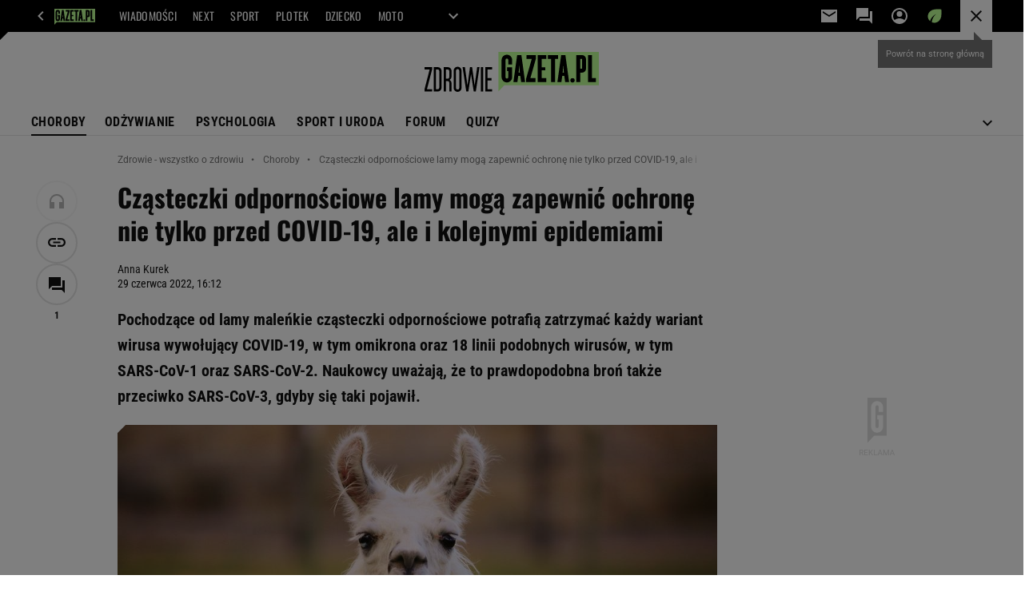

--- FILE ---
content_type: text/html;charset=UTF-8
request_url: https://zdrowie.gazeta.pl/Zdrowie/7,101580,28635504,czasteczki-odpornosciowe-lamy-moga-zapewnic-ochrone-nie-tylko.html
body_size: 49961
content:
<!-- GŁÓWNY WZORZEC serviceName: |Zdrowie| isNewTaboola: true isOldTaboola: false -->

<!DOCTYPE html>
<html lang="pl">
    <!-- template_root 1.11 -->
    <head>
        <link rel="preconnect" href="https://biv.gazeta.pl" />
        <link rel="preconnect" href="https://cdn.cookielaw.org" />

        <!-- IAB zdrowie.gazeta.pl . -->
        <script src="https://biv.gazeta.pl/resources/privacy-consent-manager/gazeta/rodoguard.gazeta.main.iife.js?v=1&t=1761556297916"></script><!-- OneTrust with PCM (Privacy Consent Manager) -->
                <script src="https://cdn.cookielaw.org/scripttemplates/otSDKStub.js" type="text/javascript" charset="UTF-8" data-domain-script="5e85b2f9-53b0-4b66-a9b4-60da101e48ab" data-language="pl"></script>
                <script type="text/javascript">
                    function OptanonWrapper() { }
                </script>
                <!-- Load CCPA Addon -->
                <script src="https://cdn.cookielaw.org/opt-out/otCCPAiab.js" charset="UTF-8" ccpa-opt-out-ids="C0004,STACK42" ccpa-opt-out-geo="CA" ccpa-opt-out-lspa="false"></script>

                <script async src="https://biv.gazeta.pl/resources/privacy-consent-manager/gazeta/gdpr.gazeta.main.iife.js?v=1&t=1764579138884"></script><!-- create unique id for ads measure -->
<script>
    // uuidv4
    function uuidv4() {
        return 'xxxxxxxx-xxxx-4xxx--yxxx-xxxxxxxxxxxx'.replace(/[xy]/g, function(c){
            var r = Math.random() * 16 | 0, v = c == 'x' ? r : (r & 0x3 | 0x8);
            return v.toString(16);
        });
    }
    function readCookie(name) {
        const result = document.cookie.match('(^|;)\\s*' + name + '\\s*=\\s*([^;]+)');
        return result ? result.pop() : '';
    }
    const rodoConsents = readCookie('rodoConsents');
    if (rodoConsents) {
        try {
            window.site_details = JSON.parse(rodoConsents);
        } catch(e) {}
    } else {
        window.site_details = {
            tcf_r: false
        };
    }
    window.site_details = window.site_details || {};
    window.site_details.ppvid = uuidv4();
</script>
<!-- 410411528, [ /tpl/prod/modules/header/rodo/IABConsentBox.jsp ], emptyBean-->
<!-- canonical_start -->
<link rel="canonical" href="https://zdrowie.gazeta.pl/Zdrowie/7,101580,28635504,czasteczki-odpornosciowe-lamy-moga-zapewnic-ochrone-nie-tylko.html"/>
<!-- canonical_end -->

<!-- 410411609, [ /tpl/prod/modules/canonical/canonical.jsp ], canonicalModule-->
<!-- group_info v0.1-->
<script type='text/javascript'>
  var gazeta_pl = gazeta_pl || {};
  gazeta_pl.abTestsGroup = 'K';
</script>
<script>
    var contentCategories = ['Science', 'Health'];
    var customCategories = ['BrandSafety_BrandyPiwne', 'Volkswagen', 'Coronavirus'];
</script>
<!-- contentCategoriesModule 1.1 --><script>
        var gazeta_pl = gazeta_pl || {};
        gazeta_pl.isMobileAppView = false;
    </script>
<!-- hpNotificationsModule -->
<script>
  var gazeta_pl = gazeta_pl || {};
  gazeta_pl.hpNotificationsEnabled = true;
  gazeta_pl.megaOpeningNotification = true;
  gazeta_pl.forYouNotification = true;
  gazeta_pl.hp5Notification = true;
  gazeta_pl.breakingNewsNotification = true;
  </script>
<!-- /hpNotificationsModule -->
<!-- META TITLE AND CHARSET MODULE-->
<title>Cząsteczki odpornościowe lamy mogą zapewnić ochronę nie tylko przed COVID-19, ale i kolejnymi epidemiami</title>
<meta charset="UTF-8">
<meta http-equiv="X-UA-Compatible" content="IE=Edge" />
<link rel="shortcut icon" href="/img/gazeta.ico?v=1">
<!-- /META TITLE AND CHARSET MODULE--><!-- ROBOTS MODULE -->
<meta name="robots" content="noarchive, max-image-preview:large"><!--/ ROBOTS MODULE --><!-- Keywords module -->
<meta name="Keywords" content="Choroby :  alergia, AIDS, anoreksja, bulima, cukrzyca, endometrioza, depresja, miażdżyca, nadciśnienie, nowotwory, rak piersi, rak płuc, rak jelita grubego, schizofrenia, sepsa, zawał serca.">
<meta name="news_keywords" content="Choroby :  alergia, AIDS, anoreksja, bulima, cukrzyca, endometrioza, depresja, miażdżyca, nadciśnienie, nowotwory, rak piersi, rak płuc, rak jelita grubego, schizofrenia, sepsa, zawał serca.">
<!--/ Keywords module -->

<!-- font-cls.jsp v2.0 -->
<link rel="preload" as="font" type="font/woff2" crossorigin="anonymous" href="https://static.im-g.pl/css/fonts/roboto-variable-wdth-wght-latin-ext-v1.woff2" fetchpriority="high"/>
<link rel="preload" as="font" type="font/woff2" crossorigin="anonymous" href="https://static.im-g.pl/css/fonts/oswald-variable-wght-latin-ext-v1.woff2" fetchpriority="high"/>
<!-- styles 1.6 webpack- jenkins:  -->
        <link rel="stylesheet" charset="UTF-8" href="https://static.im-g.pl/style-modules/master/webpack/Zdrowie/564/pagetype7/style-desk.css?t=1768301721329"/><!-- scripts 1.6 webpack- jenkins:  -->
        <script defer src="https://static.im-g.pl/style-modules/master/webpack/Zdrowie/564/pagetype7/main.js?t=1768301721329"></script><!-- Description module -->
    <meta name="Description" content="Pochodzące od lamy maleńkie cząsteczki odpornościowe potrafią zatrzymać każdy wariant wirusa wywołujący COVID-19, w tym omikrona oraz 18 linii podobnych wirusów, w tym SARS-CoV-1 oraz SARS-CoV-2. Naukowcy uważają, że to prawdopodobna broń także przeciwko SARS-CoV-3, gdyby się taki pojawił."/>
    <!--/ Description module -->
<!-- FACEBOOK MODULE -->
<meta property="og:type" content="article"/>
<meta property="og:url" content="https://zdrowie.gazeta.pl/Zdrowie/7,101580,28635504,czasteczki-odpornosciowe-lamy-moga-zapewnic-ochrone-nie-tylko.html"/>
<!-- Title -->
<!-- Title -->
		<meta property="og:title" content="Cząsteczki odpornościowe lamy mogą zapewnić ochronę nie tylko przed COVID-19, ale i kolejnymi epidemiami" />
		<meta name="twitter:title" content="Cząsteczki odpornościowe lamy mogą zapewnić ochronę nie tylko przed COVID-19, ale i kolejnymi epidemiami" />
		<!-- DESC -->
			<meta property="og:description" content="Pochodzące od lamy maleńkie cząsteczki odpornościowe potrafią zatrzymać każdy wariant wirusa wywołujący COVID-19, w tym omikrona oraz 18 linii podobnych wirusów, w tym SARS-CoV-1 oraz SARS-CoV-2. Naukowcy uważają, że to prawdopodobna broń także przeciwko SARS-CoV-3, gdyby się taki pojawił." />
			<meta name="twitter:description" content="Pochodzące od lamy maleńkie cząsteczki odpornościowe potrafią zatrzymać każdy wariant wirusa wywołujący COVID-19, w tym omikrona oraz 18 linii podobnych wirusów, w tym SARS-CoV-1 oraz SARS-CoV-2. Naukowcy uważają, że to prawdopodobna broń także przeciwko SARS-CoV-3, gdyby się taki pojawił." />
		<!-- IMAGE -->

	<!-- webp support 0.1 openGraphImage=https://bi.im-g.pl/im/27/ea/18/z26127911IER,COVID-19--Naukowcy-wykorzystuja-przeciwciala-lamy-.jpg isPremium=false isMobileRes=false -->

	<meta property="og:image" content="https://bi.im-g.pl/im/27/ea/18/z26127911IER,COVID-19--Naukowcy-wykorzystuja-przeciwciala-lamy-.jpg" />
	<meta name="twitter:image" content="https://bi.im-g.pl/im/27/ea/18/z26127911IER,COVID-19--Naukowcy-wykorzystuja-przeciwciala-lamy-.jpg" />
	<meta name="twitter:card" content="summary_large_image" />

	<link rel="preload" href="https://bi.im-g.pl/im/27/ea/18/z26127911IH,COVID-19--Naukowcy-wykorzystuja-przeciwciala-lamy-.jpg" as="image">
				<meta property="og:site_name" content="zdrowie.gazeta.pl"/>
<meta property="fb:app_id" content="338881083124490"/>
<meta property="og:locale" content="pl_PL" />
<!-- /FACEBOOK MODULE -->

<!-- audience solution-->
<script type="text/plain" class="cmplazyload optanon-category-STACK42-V2STACK42" data-cmp-purpose="2,3,4,5,6,7,8,9,10,11" src="https://atm.api.dmp.nsaudience.pl/atm.js?sourceId=agora" async></script>
    <script type="text/plain" class="cmplazyload optanon-category-STACK42-V2STACK42" data-cmp-purpose="2,3,4,5,6,7,8,9,10,11">
    (function (w, a, c) {
        if (w[a]) { return }
        var s = function () {
            var ar = Array.prototype.slice.call(arguments);
            return new Promise(function (r, e) { s[c].push({ a: ar, c: r, e: e }) });
        }
        s[c] = []
        w[a] = s
    })(window, "__atm", "_calls")
</script>
<!-- /audience solution-->
<!-- Google module -->
<meta name="google-site-verification" content="5085Ij1x9RsFKORhZyjV5Q9U_gK39xdwTOTC9E1qmkE"/>
<!-- Google Tag Manager --> <noscript><iframe src="//www.googletagmanager.com/ns.html?id=GTM-WZGWLQ" height="0" width="0" style="display:none;visibility:hidden"></iframe></noscript> <script>(function(w,d,s,l,i){w[l]=w[l]||[];w[l].push({'gtm.start': new Date().getTime(),event:'gtm.js'});var f=d.getElementsByTagName(s)[0], j=d.createElement(s),dl=l!='dataLayer'?'&l='+l:'';j.defer=true;j.src= '//www.googletagmanager.com/gtm.js?id='+i+dl;f.parentNode.insertBefore(j,f); })(window,document,'script','dataLayer','GTM-WZGWLQ');</script> <!-- End Google Tag Manager --><!--/ Google module --><!-- Adform ID5 PBI -->
<!-- Gemius module -->
<!-- (C)2000-2018 Gemius SA - gemiusAudience -->
    <script type="text/javascript">
        <!--//--><![CDATA[//><!--
        var pp_gemius_identifier = new String('.AFFZfhrdYHeuHyw0bWhLMTVzSWB2o7gecEz22uogsj.y7/arg=101580');
        
        function gemius_pending(i) { window[i] = window[i] || function() {var x = window[i+'_pdata'] = window[i+'_pdata'] || []; x[x.length]=arguments;};};
        setTimeout(function() {
            gemius_pending('gemius_hit'); gemius_pending('gemius_event'); gemius_pending('pp_gemius_hit'); gemius_pending('pp_gemius_event');
            (function(d,t) {try {var gt=d.createElement(t),s=d.getElementsByTagName(t)[0]; gt.setAttribute('defer','defer'); gt.src="https://gazeta.hit.gemius.pl/xgemius.js"; s.parentNode.insertBefore(gt,s);} catch (e) {}})(document,'script');
        }, 50);
        //--><!]]>
    </script>
    <!--/ Gemius module -->
<!-- searchModule -->
<!-- rss start -->
<link rel="alternate" type="application/rss+xml" title="Zdrowie" href="https://zdrowie.gazeta.pl/pub/rss/zdrowie.xml">
    <!-- rss end -->

<!--/ searchModule -->
<meta http-equiv="X-UA-Compatible" content="IE=Edge" />

<script>
    var now = new Date(1768797127954);

window.uniid = window.uniid || {};

    (function () {
    let base, c, cric, params;
    c = document.cookie.split("; ");
    for (let i = 0; i < c.length; i++) {
        let row = c[i].trim();
        if (row.substring(0, 5) === "cric=") {
            cric = row.substring(5).replace(/['"]+/g, '');
            break;
        }
    }
    if (cric) {
        try {
            base = window.atob(cric);
            params = new URLSearchParams("?" + base);
            uniid.pubid = params.get("p");
            uniid.hid = params.get("h");
            uniid.cric_v = params.get("v");

            window.site_details = window.site_details || {};
            window.site_details.cric_v = uniid.cric_v;

        } catch (error) {
            uniid.error = "Cri parsing error: "+error;
        }
    }
    })();

        //<![CDATA[
        var gazeta_pl = gazeta_pl || {};
        gazeta_pl.device = 'NOT_MOBILE';
        gazeta_pl.documentParam = {"root": "/Zdrowie/"};

        
            gazeta_pl.mobileInfo = {
                "isMobileDevice": false
            };
        
            gazeta_pl.rootSectionId = 101458;
        
        //]]>
    </script>

<!-- Bigdata defer -->
<script defer src="//static.im-g.pl/info/bluewhale/3.0.15/main-min.jsgz"></script>
<!-- DataOcean -->
<script>
    window.DataOcean = window.DataOcean || {};
    window.DataOcean.userEventCache = window.DataOcean.userEventCache || [];
    var sendDataOceanEvent = function(eventId, attributes) {
        var dataOceanEvent = {
        e: eventId,
        a: attributes
        };
        window.DataOcean.userEventCache.push(dataOceanEvent);
    }
</script>
<!--/ DataOcean -->

<!--/ Portal data modules -->

<!-- Web Vitals Metrics -->
<script type="text/plain" class="optanon-category-C0002" src="https://biv.gazeta.pl/resources/web-vitals-metrics/production/web-vitals-metrics.iife.js?timestamp=2026011905" defer></script>
    <!-- scripts 1.6 webpack- jenkins:  -->
        <!-- Viewport module --><meta name="viewport" content="width=device-width, initial-scale=1.0, minimum-scale=1.0, maximum-scale=1.0, user-scalable=yes">
    <!--/ Viewport module --><!-- metaGemiusAdditionalDataModule -->
<script type="text/javascript">
    var ghmxy_parameters = [
    "type=story",
    "id=28635504",
    "title=Cząsteczki odpornościowe lamy mogą zapewnić ochronę nie tylko przed COVID-19, ale i kolejnymi epidemiami",
    "author=Anna Kurek",
    "page=1"
    ];
</script>
<!--/ metaGemiusAdditionalDataModule -->
<!-- 410411578, [ null ], aggregatorModule-->
<!-- banners_info v0.9 activeBanners: false length: false -->


<!-- 410413030, [ /tpl/prod/modules/abc_containers/banners_info.jsp ], bannersInfoController-->
<script>
    (function() {
        var frame = window;
        var cmpFrame;
        var cmpCallbacks = {};
        while (frame) {
            try {
                if (frame.frames['__tcfapiLocator']) {
                    cmpFrame = frame;
                    break;
                }
            } catch (ignore) {}
            if (frame === window.top) {
                break;
            }
            frame = frame.parent;
        }

        function postMessageHandler(event) {
            var msgIsString = typeof event.data === 'string';
            var json = {};

            try {
                if (msgIsString) {
                    json = JSON.parse(event.data);
                } else {
                    json = event.data;
                }
            } catch (ignore) {}

            var payload = json.__tcfapiCall;

            if (payload) {
                window.__tcfapi(
                    payload.command,
                    payload.version,

                    function(retValue, success) {
                        var returnMsg = {
                            __tcfapiReturn: {
                                returnValue: retValue,
                                success: success,
                                callId: payload.callId
                            }
                        };
                        if (msgIsString) {
                            returnMsg = JSON.stringify(returnMsg);
                        }
                        event.source.postMessage(returnMsg, '*');
                    },
                    payload.parameter
                );
            }
        }
        window.addEventListener('message', postMessageHandler, false);
    }());
</script>

<script type="text/javascript">
    var dfpParams = dfpParams || {
        slots: {}
    };
    var googletag = googletag || {};
    googletag.cmd = googletag.cmd || [];
    var putBanDFPInViewObject = putBanDFPInViewObject || function() {}
</script>

<style class="dfp-hide-inactive">
        .adviewDFPBanner:not(.DFP-042-FOOTBOARD, .DFP-007-CONTENTBOARD, .DFP-019-TOPLAYER, .DFP-011-MIDBOARD, .DFP-021-IMK, .DFP-019-INTERSTITIAL, .DFP-001-TOPBOARD, .DFP-067-RECTANGLE-BTF, .DFP-000-MAINBOX, .DFP-091-RELATED, .DFP-035-RECTANGLE-BTF, .DFP-003-RECTANGLE, .DFP-020-ANCHOR, .activeBan, [id^="DFP-003-RECTANGLE"]) {
            display: none !important;
        }
    </style>

    <link rel="preconnect" href="https://securepubads.g.doubleclick.net" crossorigin>
    <script async src="https://securepubads.g.doubleclick.net/tag/js/gpt.js" class="optanon-category-C0001" type="text/plain"></script>
        <script type="text/javascript">

        if (!window.AG) {
            window.AG = {};
            window.AG.rodoAccepted = -1;
        }

        window.site_details = window.site_details || {};
        window.site_details.ppvjsp = 23;
        dfpParams.prefix = '/75224259/AGORA-IN/Zdrowie';
        dfpParams.jsp = 23;
        dfpParams.dir = 'Zdrowie';
        dfpParams.dx = '101580';
        dfpParams.ppvid = window.site_details.ppvid || '';
        dfpParams.slots = dfpParams.slots || {};
        dfpParams.video = dfpParams.video || {};

        
            dfpParams.slots['042-FOOTBOARD'] = { id: '042-FOOTBOARD', url: "fif.htm?adUnit=/75224259/AGORA-IN/Zdrowie/042-FOOTBOARD&adUnitCode=042-FOOTBOARD&adUnitSize=[[728,90],[750,100],[750,200],[750,300],[940,300],[970,250]]&article_id=28635504&dx=101580&dir=Zdrowie&jsp=23", sizes: [[728,90],[750,100],[750,200],[750,300],[940,300],[970,250]], autoLoad: true, autoLoadMargin: 200, outOfPage: false, adUnit: '/75224259/AGORA-IN/Zdrowie/042-FOOTBOARD' };
        
            dfpParams.slots['007-CONTENTBOARD'] = { id: '007-CONTENTBOARD', url: "fif.htm?adUnit=/75224259/AGORA-IN/Zdrowie/007-CONTENTBOARD&adUnitCode=007-CONTENTBOARD&adUnitSize=[[300,250],[320,250],[336,280],[620,200],[750,100],[750,200],[750,300],'fluid']&article_id=28635504&dx=101580&dir=Zdrowie&jsp=23", sizes: [[300,250],[320,250],[336,280],[620,200],[750,100],[750,200],[750,300],'fluid'], autoLoad: true, autoLoadMargin: 100, outOfPage: false, adUnit: '/75224259/AGORA-IN/Zdrowie/007-CONTENTBOARD' };
        
            dfpParams.slots['019-TOPLAYER'] = { id: '019-TOPLAYER', url: "fif.htm?adUnit=/75224259/AGORA-IN/Zdrowie/019-TOPLAYER&adUnitCode=019-TOPLAYER&adUnitSize=[]&article_id=28635504&dx=101580&dir=Zdrowie&jsp=23", sizes: [], autoLoad: false, autoLoadMargin: 200, outOfPage: true, adUnit: '/75224259/AGORA-IN/Zdrowie/019-TOPLAYER' };
        
            dfpParams.slots['011-MIDBOARD'] = { id: '011-MIDBOARD', url: "fif.htm?adUnit=/75224259/AGORA-IN/Zdrowie/011-MIDBOARD&adUnitCode=011-MIDBOARD&adUnitSize=[[750,300],[750,200],[750,100],[728,90],[336,280],[300,250],'fluid']&article_id=28635504&dx=101580&dir=Zdrowie&jsp=23", sizes: [[750,300],[750,200],[750,100],[728,90],[336,280],[300,250],'fluid'], autoLoad: true, autoLoadMargin: 200, outOfPage: false, adUnit: '/75224259/AGORA-IN/Zdrowie/011-MIDBOARD' };
        
            dfpParams.slots['021-IMK'] = { id: '021-IMK', url: "fif.htm?adUnit=/75224259/AGORA-IN/Zdrowie/021-IMK&adUnitCode=021-IMK&adUnitSize=[[300,90],[300,100],'fluid']&article_id=28635504&dx=101580&dir=Zdrowie&jsp=23", sizes: [[300,90],[300,100],'fluid'], autoLoad: true, autoLoadMargin: 300, outOfPage: false, adUnit: '/75224259/AGORA-IN/Zdrowie/021-IMK' };
        
            dfpParams.slots['019-INTERSTITIAL'] = { id: '019-INTERSTITIAL', url: "fif.htm?adUnit=/75224259/AGORA-IN/Zdrowie/019-INTERSTITIAL&adUnitCode=019-INTERSTITIAL&adUnitSize=[]&article_id=28635504&dx=101580&dir=Zdrowie&jsp=23", sizes: [], autoLoad: false, autoLoadMargin: 0, outOfPage: true, adUnit: '/75224259/AGORA-IN/Zdrowie/019-INTERSTITIAL' };
        
            dfpParams.slots['001-TOPBOARD'] = { id: '001-TOPBOARD', url: "fif.htm?adUnit=/75224259/AGORA-IN/Zdrowie/001-TOPBOARD&adUnitCode=001-TOPBOARD&adUnitSize=[[728,90],[750,100],[750,200],[750,300],[940,300],[970,250],[1170,300]]&article_id=28635504&dx=101580&dir=Zdrowie&jsp=23", sizes: [[728,90],[750,100],[750,200],[750,300],[940,300],[970,250],[1170,300]], autoLoad: false, autoLoadMargin: 200, outOfPage: false, adUnit: '/75224259/AGORA-IN/Zdrowie/001-TOPBOARD' };
        
            dfpParams.slots['067-RECTANGLE-BTF'] = { id: '067-RECTANGLE-BTF', url: "fif.htm?adUnit=/75224259/AGORA-IN/Zdrowie/067-RECTANGLE-BTF&adUnitCode=067-RECTANGLE-BTF&adUnitSize=[[300,250]]&article_id=28635504&dx=101580&dir=Zdrowie&jsp=23", sizes: [[300,250]], autoLoad: true, autoLoadMargin: 275, outOfPage: false, adUnit: '/75224259/AGORA-IN/Zdrowie/067-RECTANGLE-BTF' };
        
            dfpParams.slots['000-MAINBOX'] = { id: '000-MAINBOX', url: "fif.htm?adUnit=/75224259/AGORA-IN/Zdrowie/000-MAINBOX&adUnitCode=000-MAINBOX&adUnitSize=[[300,250],[300,600],[120,600],[160,600],'fluid']&article_id=28635504&dx=101580&dir=Zdrowie&jsp=23", sizes: [[300,250],[300,600],[120,600],[160,600],'fluid'], autoLoad: false, autoLoadMargin: 0, outOfPage: false, adUnit: '/75224259/AGORA-IN/Zdrowie/000-MAINBOX' };
        
            dfpParams.slots['091-RELATED'] = { id: '091-RELATED', url: "fif.htm?adUnit=/75224259/AGORA-IN/Zdrowie/091-RELATED&adUnitCode=091-RELATED&adUnitSize=['fluid']&article_id=28635504&dx=101580&dir=Zdrowie&jsp=23", sizes: ['fluid'], autoLoad: true, autoLoadMargin: 200, outOfPage: false, adUnit: '/75224259/AGORA-IN/Zdrowie/091-RELATED' };
        
            dfpParams.slots['035-RECTANGLE-BTF'] = { id: '035-RECTANGLE-BTF', url: "fif.htm?adUnit=/75224259/AGORA-IN/Zdrowie/035-RECTANGLE-BTF&adUnitCode=035-RECTANGLE-BTF&adUnitSize=[[300,250]]&article_id=28635504&dx=101580&dir=Zdrowie&jsp=23", sizes: [[300,250]], autoLoad: true, autoLoadMargin: 75, outOfPage: false, adUnit: '/75224259/AGORA-IN/Zdrowie/035-RECTANGLE-BTF' };
        
            dfpParams.slots['003-RECTANGLE'] = { id: '003-RECTANGLE', url: "fif.htm?adUnit=/75224259/AGORA-IN/Zdrowie/003-RECTANGLE&adUnitCode=003-RECTANGLE&adUnitSize=[[300,250],[300,600],[160,600],[120,600]]&article_id=28635504&dx=101580&dir=Zdrowie&jsp=23", sizes: [[300,250],[300,600],[160,600],[120,600]], autoLoad: true, autoLoadMargin: 200, outOfPage: false, adUnit: '/75224259/AGORA-IN/Zdrowie/003-RECTANGLE' };
        
            dfpParams.slots['020-ANCHOR'] = { id: '020-ANCHOR', url: "fif.htm?adUnit=/75224259/AGORA-IN/Zdrowie/020-ANCHOR&adUnitCode=020-ANCHOR&adUnitSize=[[728,90]]&article_id=28635504&dx=101580&dir=Zdrowie&jsp=23", sizes: [[728,90]], autoLoad: false, autoLoadMargin: 0, outOfPage: true, adUnit: '/75224259/AGORA-IN/Zdrowie/020-ANCHOR' };
        
                dfpParams.video.preroll = '//pubads.g.doubleclick.net/gampad/ads?sz=400x300|640x480&iu=/75224259/AGORA-IN/Zdrowie/090-PREROLL&cust_params=pos%3D090-PREROLL%26dx%3D101580%26jsp%3D23%26dir%3DZdrowie%26kw%3D[brandsafe]%2C[player_type]%26dystrybutor%3D[distributor_id]%26passback_id%3D[passback_id]%26domena%3D[adview_hostname]%26cb%3D[cb]%26adid%3D[adid]%26temp%3D[temp]%26article_id%3D28635504&url=[locationhref]&description_url=[locationhref]&impl=s&gdfp_req=1&env=vp&output=vast&unviewed_position_start=1&correlator=[timestamp]';
            
                dfpParams.video.audio = '//pubads.g.doubleclick.net/gampad/ads?sz=1x1&iu=/75224259/AGORA-IN/Zdrowie/090-PREROLL&cust_params=pos%3D090-PREROLL%26dx%3D101580%26jsp%3D23%26dir%3DZdrowie%26kw%3D[brandsafe]%2C[player_type]%2Caudio%26dystrybutor%3D[distributor_id]%26passback_id%3D[passback_id]%26domena%3D[adview_hostname]%26cb%3D[cb]%26article_id%3D28635504&url=[locationhref]&description_url=[locationhref]&impl=s&gdfp_req=1&env=instream&output=vast&ad_type=audio&unviewed_position_start=1&correlator=[timestamp]';
            

        // slots:HB_SLOTS
        

// PREBID CORE ADUNITS 20250115
const adUnitsConfiguration = [{
        // zdrowie.gazeta.pl_001-TOPBOARD 
        code: '001-TOPBOARD',
		prebidMargin: 400,
		testPrebidMargin: { 
			  percentOfChoice: 2,
			  start: 100,
			  end: 1400,
			  step: 100
		},
        mediaTypes: {
            banner: {
                sizes: [[970, 250], [750, 300], [750, 200], [750, 100], [728, 90], [940, 300], [1170, 300]]
            }
        },
        bids: [
            // { disabled: true, bidder: 'appnexus', params: { placementId: '21607705' }},
            { bidder: 'adf', params: { mid: '956319' }},
            { bidder: 'adfSig', params: { mid: '2032586' }},
            // { disabled: true, bidder: 'sspBC', params: { siteId: '238090', id: '800' }},
            // { disabled: true, bidder: 'smartadserver', params: { currency: 'USD', domain: '//prg.smartadserver.com',  siteId:  '173809', pageId: '1335493', formatId: '101284' }},
            // { disabled: true, bidder: 'ix', params: { siteId: '1062510' }},
            { bidder: 'rtbhouse', params: { region: 'prebid-eu', publisherId: 'da39a3ee5e6b4b0d' }},
            { bidder: 'criteo', params: { networkId: 3400, publisherSubId: 'Zdrowie_001-TOPBOARD' }},
            // { disabled: true, bidder: 'triplelift', params: { inventoryCode: 'Next_011-Midboard' }},
            // { disabled: true, bidder: 'visx', params: { uid: '921753' }},
            // { disabled: true, bidder: 'connectad', params: { networkId: '10047', siteId: '1081020' }},
            // { disabled: true, bidder: 'teads', params: { placementId: 210562, pageId: 195079 }},
            // { disabled: true, bidder: 'rubicon', params: { accountId: '26046', siteId: '514840', zoneId: '3092734' }}
        ]
        },{
        // zdrowie.gazeta.pl_011-MIDBOARD
        code: '011-MIDBOARD',
		prebidMargin: 1400,
		testPrebidMargin: { 
			  percentOfChoice: 5,
			  start: 1000,
			  end: 1500,
			  step: 100
		},
        mediaTypes: {
            banner: {
                sizes: [[750,300],[750,200],[750,100],[728,90],[336,280],[300,250]]
            },
			native: {
				title: { required: true, len: 80 },
				body: { required: false },
				image: { required: true, sizes: [[300, 210], [300,150], [140,100]] },
				sponsoredBy: { required: false },
				icon: { required: false }
			}
        },
		ortb2Imp: {
			ext: {
				data: {
					"kw": "screening",
				}
			}
		},
        bids: [
            { bidder: 'appnexus', params: { placementId: '21607711' }},
            { bidder: 'adf', params: { mid: '1041076' }},
            { bidder: 'adfSig', params: { mid: '2032589' }},
			{ bidder: 'sspBC', params: { siteId: '238070', id: '800' }},
            { bidder: 'smartadserver', params: { currency: 'USD', domain: '//prg.smartadserver.com',  siteId:  '173809', pageId: '1335502', formatId: '101284' }},
            { bidder: 'ix', params: { siteId: '1062609' }},
            { bidder: 'rtbhouse', params: { region: 'prebid-eu', publisherId: 'da39a3ee5e6b4b0d' }},
            { bidder: 'criteo', params: { networkId: 3400, publisherSubId: 'Zdrowie_011-MIDBOARD' }},
            // { disabled: true, bidder: 'triplelift', params: { inventoryCode: 'Zdrowie_011-Midboard' }},
			{ bidder: 'visx', params: { uid: '921782' }},
            { bidder: 'connectad', params: { networkId: '10047', siteId: '1081074' }},
            { bidder: 'teads', params: { placementId: 210522, pageId: 195043 }},
            { bidder: 'richaudience', params: { pid: '9486jrYUNP', supplyType: 'site' }},
			{ bidder: 'rubicon', params: { accountId: '26046', siteId: '514840', zoneId: '3092836' }}]
        },{
        // zdrowie.gazeta.pl_003-RECTANGLE
        code: '003-RECTANGLE',
        prebidMargin: 1200,
		testPrebidMargin: { 
			  percentOfChoice: 5,
			  start: 900,
			  end: 1400,
			  step: 100
		},
        mediaTypes: {
            banner: {
                sizes: [[300, 600], [240, 400], [160, 600], [120, 600], [300, 250]]
            },
			native: {
				title: { required: true, len: 80 },
				body: { required: false },
				image: { required: true, sizes: [[300, 210], [300,150], [140,100]] },
				sponsoredBy: { required: false },
				icon: { required: false }
			}
        },
        bids: [
            { bidder: 'appnexus', params: { placementId: '20921665' }},
            { bidder: 'adf', params: { mid: '956321' }},
            { bidder: 'adfSig', params: { mid: '2032591' }},
			{ bidder: 'sspBC', params: { siteId: '238070', id: '801' }},
            { bidder: 'smartadserver', params: { currency: 'USD', domain: '//prg.smartadserver.com',  siteId:  '173809', pageId: '1335502', formatId: '96749' }},
            { bidder: 'ix', params: { siteId: '1062610' }},
            { bidder: 'rtbhouse', params: { region: 'prebid-eu', publisherId: 'da39a3ee5e6b4b0d' }},
            { bidder: 'criteo', params: { networkId: 3400, publisherSubId: 'Zdrowie_003-RECTANGLE' }},
            { bidder: 'connectad', params: { networkId: '10047', siteId: '1081072' }},
			{ bidder: 'visx', params: { uid: '921780' }},
            { bidder: 'teads', params: { placementId: 210524, pageId: 195044 }},
            { bidder: 'richaudience', params: { pid: 'JzRuWShFOO', supplyType: 'site' }},
			{ bidder: 'rubicon', params: { accountId: '26046', siteId: '514840', zoneId: '3091544' }}]
        },{
        // zdrowie.gazeta.pl_007-CONTENTBOARD
        code: '007-CONTENTBOARD',
		prebidMargin: 1200,
		testPrebidMargin: { 
			  percentOfChoice: 5,
			  start: 800,
			  end: 1200,
			  step: 50
		},
        mediaTypes: {
            banner: {
                sizes: [[750, 300], [750, 200], [750, 100], [336, 280], [300, 250], [240, 400], [320, 250]]
            },
			native: {
				title: { required: true, len: 80 },
				body: { required: false },
				image: { required: true, sizes: [[300, 210], [300,150], [140,100]] },
				sponsoredBy: { required: false },
				icon: { required: false }
			}
        },
        bids: [
            { bidder: 'appnexus', params: { placementId: '20921666' }},
            { bidder: 'adf', params: { mid: '956320' }},
            { bidder: 'adfSig', params: { mid: '2032590' }},
			// { disabled: true, bidder: 'caroda', params: { ctok: '010af4540103704a' }},
			{ bidder: 'sspBC', params: { siteId: '238070', id: '802' }},
            { bidder: 'smartadserver', params: { currency: 'USD', domain: '//prg.smartadserver.com',  siteId:  '173809', pageId: '1335502', formatId: '96750' }},
            { bidder: 'ix', params: { siteId: '1062611' }},
            { bidder: 'rtbhouse', params: { region: 'prebid-eu', publisherId: 'da39a3ee5e6b4b0d' }},
            { bidder: 'connectad', params: { networkId: '10047', siteId: '1081073' }},
            { bidder: 'criteo', params: { networkId: 3400, publisherSubId: 'Zdrowie_007-CONTENTBOARD' }},
			{ bidder: 'visx', params: { uid: '921781' }},
			{ bidder: 'teads', params: { placementId: 210525, pageId: 195044 }},
            { bidder: 'richaudience', params: { pid: 'FvKIyFMSV2', supplyType: 'site' }},
			{ bidder: 'rubicon', params: { accountId: '26046', siteId: '514840', zoneId: '3091542' }}]
        },{
        // zdrowie.gazeta.pl_035-RECTANGLE-BTF
        code: '035-RECTANGLE-BTF',
		prebidMargin: 2000,
		testPrebidMargin: { 
			  percentOfChoice: 5,
			  start: 1200,
			  end: 2000,
			  step: 100
		},
        mediaTypes: {
            banner: {
                sizes: [[300, 250]]
            },
			native: {
				title: { required: true, len: 80 },
				body: { required: false },
				image: { required: true, sizes: [[300, 210], [300,150], [140,100]] },
				sponsoredBy: { required: false },
				icon: { required: false }
			}
        },
        bids: [
            { bidder: 'appnexus', params: { placementId: '21607740' }},
            { bidder: 'adf', params: { mid: '1041160' }},
            { bidder: 'adfSig', params: { mid: '2032592' }},
			{ bidder: 'sspBC', params: { siteId: '238070', id: '803' }},
            { bidder: 'smartadserver', params: { currency: 'USD', domain: '//prg.smartadserver.com',  siteId:  '173809', pageId: '1335502', formatId: '101285' }},
            { bidder: 'ix', params: { siteId: '1062612' }},
            { bidder: 'rtbhouse', params: { region: 'prebid-eu', publisherId: 'da39a3ee5e6b4b0d' }},
            { bidder: 'criteo', params: { networkId: 3400, publisherSubId: 'Zdrowie_035-RECTANGLE-BTF' }},
            { bidder: 'connectad', params: { networkId: '10047', siteId: '1081076' }},
            // { disabled: true, bidder: 'triplelift', params: { inventoryCode: 'Zdrowie_035-RECTANGLE-BTF' }},
            { bidder: 'teads', params: { placementId: 210521, pageId: 195042 }},
            { bidder: 'richaudience', params: { pid: 'FQL2KivCVY', supplyType: 'site' }},
			{ bidder: 'rubicon', params: { accountId: '26046', siteId: '514840', zoneId: '3092840' }}]
        },{
        // ugotuj.to_067-RECTANGLE-BTF
        code: '067-RECTANGLE-BTF',
		prebidMargin: 1400,
		testPrebidMargin: { 
			  percentOfChoice: 5,
			  start: 1200,
			  end: 2000,
			  step: 100
		},
        mediaTypes: {
            banner: {
                sizes: [[300, 250]]
            },
			native: {
				title: { required: true, len: 80 },
				body: { required: false },
				image: { required: true, sizes: [[300, 210], [300,150], [140,100]] },
				sponsoredBy: { required: false },
				icon: { required: false }
			}
        },
        bids: [
            { bidder: 'appnexus', params: { placementId: '21607769' }},
            { bidder: 'adf', params: { mid: '1041205' }},
            { bidder: 'adfSig', params: { mid: '2032593' }},
			{ bidder: 'sspBC', params: { siteId: '238070', id: '804' }},
            { bidder: 'smartadserver', params: { currency: 'USD', domain: '//prg.smartadserver.com',  siteId:  '173809', pageId: '1335502', formatId: '101286' }},
            { bidder: 'ix', params: { siteId: '1062613' }},
            { bidder: 'rtbhouse', params: { region: 'prebid-eu', publisherId: 'da39a3ee5e6b4b0d' }},
            { bidder: 'criteo', params: { networkId: 3400, publisherSubId: 'Zdrowie_067-RECTANGLE-BTF' }},
            { bidder: 'connectad', params: { networkId: '10047', siteId: '1081078' }},
            // { disabled: true, bidder: 'triplelift', params: { inventoryCode: 'Zdrowie_067-RECTANGLE-BTF' }},
            { bidder: 'teads', params: { placementId: 210520, pageId: 195041 }},
            { bidder: 'richaudience', params: { pid: 'kdkOouk5fm', supplyType: 'site' }},
			{ bidder: 'rubicon', params: { accountId: '26046', siteId: '514840', zoneId: '3092842' }}]
        },{
        // zdrowie.gazeta.pl_042-FOOTBOARD
        code: '042-FOOTBOARD',
		prebidMargin: 2000,
		testPrebidMargin: { 
			  percentOfChoice: 5,
			  start: 1200,
			  end: 2000,
			  step: 100
		},
        mediaTypes: {
            banner: {
                sizes: [[728,90],[750,100],[750,200],[750,300],[940,300],[970,250]]
            },
			native: {
				title: { required: true, len: 80 },
				body: { required: false },
				image: { required: true, sizes: [[300, 210], [300,150], [140,100]] },
				sponsoredBy: { required: false },
				icon: { required: false }
			}
        },
        bids: [
            { bidder: 'appnexus', params: { placementId: '20921664' }},
            { bidder: 'adf', params: { mid: '1041231' }},
            { bidder: 'adfSig', params: { mid: '2032587' }},
			{ bidder: 'sspBC', params: { siteId: '238070', id: '805' }},
            { bidder: 'smartadserver', params: { currency: 'USD', domain: '//prg.smartadserver.com',  siteId:  '173809', pageId: '1335502', formatId: '101287' }},
            { bidder: 'ix', params: { siteId: '1062614' }},
            { bidder: 'rtbhouse', params: { region: 'prebid-eu', publisherId: 'da39a3ee5e6b4b0d' }},
            { bidder: 'criteo', params: { networkId: 3400, publisherSubId: 'Zdrowie_042-FOOTBOARD' }},
            // { disabled: true, bidder: 'triplelift', params: { inventoryCode: 'Zdrowie_042-FOOTBOARD' }},
            { bidder: 'connectad', params: { networkId: '10047', siteId: '1081077' }},
            { bidder: 'teads', params: { placementId: 210519, pageId: 195040 }},
            { bidder: 'richaudience', params: { pid: 'nTHLIDS5P1', supplyType: 'site' }},
			{ bidder: 'rubicon', params: { accountId: '26046', siteId: '514840', zoneId: '3092844' }}]
        }
		,{
        // video_090-PREROLL
        code: dfpParams.prefix,
        mediaTypes: {
			video: { playerSize: [[640, 480], [640, 360]], context: 'instream' }
        },
        bids: [
            { bidder: 'adf', params: { mid: '981339' }},
            { bidder: 'adfSig', params: { mid: '2032597' }},
			{ bidder: 'appnexus', params: { placementId: '21937055' }},
			{ bidder: 'sspBC', params: { siteId: '238070', id: '150' }},
		 	{ bidder: 'smartadserver', params: { currency: 'USD', domain: '//prg.smartadserver.com',  siteId:  '173809', pageId: '1610742', formatId: '68950', video: {protocol: 8} }},
			{ bidder: 'ix', params: { size: [640,480], siteId: '1062618', video: {mimes: ['video/mp4', 'video/webm'], minduration: 0, maxduration: 30, protocols: [6, 8]} }},
            { bidder: 'richaudience', params: { pid: 'nyehD19F5B', supplyType: 'site' }},
			{ bidder: 'visx', params: { uid: '932140' }}
        ]
		}
];

window.adUnitsConfiguration = adUnitsConfiguration;

// marginAutoLoadTest 20220905
window.marginAutoLoadTest = [
    {
        slotName: '035-RECTANGLE-BTF',
        testMargins: [50, 100, 200, 250, 275],
        testGroup: 5
    },
    {
        slotName: '007-CONTENTBOARD',
        testMargins: [200, 225, 250, 275, 300],
        testGroup: 5
    },
    {
        slotName: '042-FOOTBOARD',
        testMargins: [50, 100, 150, 200],
        testGroup: 5
    },
    {
        slotName: '067-RECTANGLE-BTF',
        testMargins: [50, 100, 200, 275],
        testGroup: 5
    },
    {
        slotName: '011-MIDBOARD',
        testMargins: [75, 100, 125, 150, 175, 200],
        testGroup: 5
    },
];

window.disablePBLoad = true;
<!-- /* eslint-disable-line */ --></script><script type='text/plain' class="optanon-category-C0001">
  const qwID = (()=>{
      const h = (e)=>{return dfpParams.prefix.includes(e);};
      let o;
      if(h('AGORA-IN/Moto')) o = '744f7067-d953-4837-9026-423cd92e1be2';
      else if(h('AGORA-IN/Plotek')) o = '3da74137-30aa-452e-9127-977244f2da42';
      else if(h('AGORA-IN/Next')) o = 'a001f0fe-e209-4f74-8024-718d0ad85397';
      else if(h('AGORA-IN/Podroze')) o = '42fdd8b2-2d2d-4c51-885f-e530bd5676ab';
      else if(h('AGORA-IN/Kobieta')) o = 'bf659dc8-ae56-442b-86a1-505c8195d475';
      else if(h('AGORA-IN/Groszki')) o = '176f5e03-c0cf-4b6a-b15d-d7759385af53';  
      else if(h('AGORA-IN/G')) o = '863cdd06-aa06-482c-a5e4-5f512960cf92';
      else if(h('AGORA-IN/Forum')) o = 'fc5c27b3-541d-4357-a193-95e977a9694b';
      else if(h('AGORA-IN/Edziecko')) o = '085ced14-0601-4947-b1ee-fcd342cfb4ea';
      else if(h('AGORA-IN/S-SPORT')) o = 'b9782829-775e-4a4e-800f-eb94e6184609';
      else if(h('AGORA-IN/Wiadomosci')) o = '701d18d0-0b98-4e7b-b90e-bca257bf7986';
      else if(h('AGORA-IN/Haps')) o = 'c7f804f7-758e-4871-bfb6-6a39cd7f89ae';
      else if(h('AGORA-IN/Kultura')) o = 'c9343410-1128-4e86-9c9d-fd68b24c94b1';
      else if(h('AGORA-IN/Weekend')) o = '85f3a846-a643-4484-bf8f-7ba426b5a6af';  
      else if(h('AGORA-IN/Avanti24')) o = 'ac449a99-494b-4d65-9e66-13d0d6b4b976';
      else if(h('AGORA-IN/CzteryKaty')) o = '9d3c5a9c-8b4f-4f40-8d7f-a70cba1dc7f7';  
      else if(h('AGORA-IN/Buzz')) o = '25f4af90-2669-4168-b15a-b9d1885932d5';    
      else if(h('AGORA-IN/MetroWarszawa')) o = '81cf40ac-8227-4fa4-beca-fcc65c0380cd';     
      else if(h('AGORA-IN/Zdrowie')) o = 'bab1a3c5-bb42-4fe4-a679-7b0e5c67ac21'; 
      else o = '';
      return o;
  })();
    window.ybConfiguration = window.ybConfiguration || {};
    window.ybConfiguration = Object.assign({}, window.ybConfiguration, { integrationMethod: 'open_tag' });
    (function (y, i, e, L, D) {
        y.Yieldbird = y.Yieldbird || {};
        y.Yieldbird.cmd = y.Yieldbird.cmd || [];
        i.cmd.push(function () { i.pubads().disableInitialLoad(); });
        L = e.createElement('script');
        L.async = true;
        L.src = `https://cdn.qwtag.com/${qwID}/qw.js`;
        D = e.getElementsByTagName('script')[0];
        (D.parentNode || e.head).insertBefore(L, D);
    })(window, window.googletag, document);

        // slots:HEADER_START_20
        </script>

    <script>
                !function(e){"object"==typeof exports&&"undefined"!=typeof module?module.exports=e():"function"==typeof define&&define.amd?define([],e):("undefined"!=typeof window?window:"undefined"!=typeof global?global:"undefined"!=typeof self?self:this).AdviewAdsTag=e()}(function(){return function o(i,a,r){function d(t,e){if(!a[t]){if(!i[t]){var n="function"==typeof require&&require;if(!e&&n)return n(t,!0);if(s)return s(t,!0);throw(e=new Error("Cannot find module '"+t+"'")).code="MODULE_NOT_FOUND",e}n=a[t]={exports:{}},i[t][0].call(n.exports,function(e){return d(i[t][1][e]||e)},n,n.exports,o,i,a,r)}return a[t].exports}for(var s="function"==typeof require&&require,e=0;e<r.length;e++)d(r[e]);return d}({1:[function(e,t,n){Object.defineProperty(n,"__esModule",{value:!0});let o={ab:()=>.1<=Math.random()?"b":"a"+Math.floor(10*Math.random()),dc:()=>o.dool?"d":"c"+Math.floor(20*Math.random()),dool:.1<=Math.random(),ff:String(Math.round(Math.random()))};n.default=o},{}],2:[function(e,t,n){Object.defineProperty(n,"__esModule",{value:!0});n.default=e=>{var t=window.document.body,n=(window.screeningADFP=!0,"011-MIDBOARD"==e?'[id^="adsMidboardDivId_"]':"#adUnit-001-TOPBOARD"),e="011-MIDBOARD"==e?"midboard":"topboard",n=document.querySelector(n);n&&(n.style.cssText="background: transparent !important",n.classList.add("screeningADFP_"+e),t.classList.add("screeningADFP_"+e),n=document.querySelector(".index_body"))&&(n.style.width="fit-content",n.style.margin="0 auto","midboard"==e)&&(n.style.cssText="background: transparent !important")}},{}],3:[function(e,t,n){Object.defineProperty(n,"__esModule",{value:!0});n.default=["001-TOPBOARD","011-MIDBOARD","011-MIDBOARD-MOBI","003-RECTANGLE","003-RECTANGLE-NP","000-MAINBOARD","042-FOOTBOARD","087-ADBOARD-A","071-WINIETA","004-PAYPER","007-CONTENTBOARD","021-IMK","059-BUTTON","078-STYLBOARD","044-BIZBOARD","035-RECTANGLE-BTF","067-RECTANGLE-BTF","101-TOPBOARD-MOBI","104-RECTANGLE-MOBI","107-MAINBOARD-MOBI","150-BIZBOARD-MOBI","151-FUNBOARD-MOBI","152-STYLBOARD-MOBI","153-MOTOBOARD-MOBI","150-ADBOARD-A-MOBI","150-ADBOARD-B-MOBI","150-ADBOARD-C-MOBI","150-ADBOARD-D-MOBI","150-ADBOARD-F-MOBI","108-FOOTBOARD-MOBI","000-SPORTBOARD","076-MAINBUTTON","111-BIZBUTTON","076-MAINBUTTON","116-SPORTBUTTON","000-MAINBOX","099-BOMBKA-MOBI","099-BOMBKA","091-RELATED","091-RELATED-MOBI","011-MIDBOARD-1","011-MIDBOARD-2","011-MIDBOARD-3","011-MIDBOARD-4","011-MIDBOARD-5","011-MIDBOARD-6","011-MIDBOARD-7","011-MIDBOARD-8","011-MIDBOARD-9","011-MIDBOARD-1-MOBI","011-MIDBOARD-2-MOBI","011-MIDBOARD-3-MOBI","011-MIDBOARD-4-MOBI","011-MIDBOARD-5-MOBI","011-MIDBOARD-6-MOBI","011-MIDBOARD-7-MOBI","011-MIDBOARD-8-MOBI","011-MIDBOARD-9-MOBI","011-MIDBOARD-10","011-MIDBOARD-11","011-MIDBOARD-12","011-MIDBOARD-13","011-MIDBOARD-14","011-MIDBOARD-15","011-MIDBOARD-16","011-MIDBOARD-17","011-MIDBOARD-18","011-MIDBOARD-19","011-MIDBOARD-10-MOBI","011-MIDBOARD-11-MOBI","011-MIDBOARD-12-MOBI","011-MIDBOARD-13-MOBI","011-MIDBOARD-14-MOBI","011-MIDBOARD-15-MOBI","011-MIDBOARD-16-MOBI","011-MIDBOARD-17-MOBI","011-MIDBOARD-18-MOBI","011-MIDBOARD-19-MOBI","011-MIDBOARD-20","011-MIDBOARD-21","011-MIDBOARD-22","011-MIDBOARD-23","011-MIDBOARD-24","011-MIDBOARD-25","011-MIDBOARD-26","011-MIDBOARD-27","011-MIDBOARD-28","011-MIDBOARD-29","011-MIDBOARD-20-MOBI","011-MIDBOARD-21-MOBI","011-MIDBOARD-22-MOBI","011-MIDBOARD-23-MOBI","011-MIDBOARD-24-MOBI","011-MIDBOARD-25-MOBI","011-MIDBOARD-26-MOBI","011-MIDBOARD-27-MOBI","011-MIDBOARD-28-MOBI","011-MIDBOARD-29-MOBI"]},{}],4:[function(e,t,n){Object.defineProperty(n,"__esModule",{value:!0}),n.default={get:e=>("; "+document.cookie).split(`; ${e}=`).pop().split(";").shift(),set:(e,t)=>{var n="https:"==window.location.protocol,o=(new Date).getFullYear()+1;window.document.cookie=e+`=${t}; expires=Fri, 19 Jun ${o} 20:47:11 UTC; path=/`+(n?";Secure;SameSite=None":"")}}},{}],5:[function(e,t,n){Object.defineProperty(n,"__esModule",{value:!0});n.default=e=>{var t,n,o,i,a=window.AdviewAdsTag||window.adviewSPA,r=String(e.slot.getAdUnitPath().split("/").pop());((e,t)=>{t={active:!e.isEmpty,slot:t,height:e.size?e.size[1]:"fluid",width:e.size?e.size[0]:"fluid",divId:e.slot.getSlotElementId()},e=new CustomEvent("adviewDfpSlotRenderEnd",{detail:t});window.document.dispatchEvent(e)})(e,r),e.isEmpty||(n=(t="gazeta.pl_YBrecovery"===r)?(e=>{e=document.getElementById(e).parentElement;return e&&e.classList.contains("yb_recovery")?e:null})(e.slot.getSlotElementId()):((e,t)=>{e=(window.AdviewAdsTag||window.adviewSPA).putBanSlotsOnSite.includes(e)||window.adviewSPA?e:"adUnit-"+t,t=window.document.querySelector("#"+e);return t||console.warn(`AdsContainer (${e}) not exists`),t})(e.slot.getSlotElementId(),r))&&(e=((e,t)=>{let n=e.size[0];return n=1==n&&(e=t.querySelector("iframe"))?e.width:n})(e,n),i=e,(o=n).classList.add("activeBan"),o.classList.add("adviewDFPBanner"),i&&(o.style.marginLeft="auto",o.style.marginRight="auto",10<parseInt(i))&&(o.style.minWidth=i+"px",o.style.maxWidth=i+"px"),a.arrayLabels.includes(r)||t)&&((e,t)=>{let n=e.querySelector(".banLabel");n||((n=document.createElement("span")).className="banLabel",n.innerHTML="REKLAMA",e.insertBefore(n,e.children[0])),n.style.display="block",n.style.textAlign="center",n.style.width="100%",t&&(n.style.maxWidth=t+"px",n.style.marginLeft="auto",n.style.marginRight="auto")})(n,e)}},{}],6:[function(e,t,n){var o=this&&this.__importDefault||function(e){return e&&e.__esModule?e:{default:e}},i=(Object.defineProperty(n,"__esModule",{value:!0}),n.putBanSlotsOnSite=n.autoLoadSlot=n.arrayLabels=n.DFPTargeting=n.kwTargeting=n.adUnitClone=n.videoUrlParams=n._YB=n.slotRenderEnded=void 0,o(e(5))),i=(n.slotRenderEnded=i.default,o(e(10)));let a=o(e(11));var r=o(e(1)),r=(n._YB=r.default,o(e(3))),r=(n.arrayLabels=r.default,o(e(8))),r=(n.videoUrlParams=r.default,o(e(7)));n.kwTargeting=[];n.DFPTargeting=[];let d=[],s=(n.autoLoadSlot=d,[]);n.putBanSlotsOnSite=[],window.putBanDFPInViewObject=a.default,window.putBanDFP=i.default,window.addEventListener("message",r.default),window.document.addEventListener("DOMContentLoaded",()=>{d.forEach(e=>{var{id:e,sizes:t,autoLoadMargin:n}=window.dfpParams.slots[e];-1==s.indexOf(e)&&((0,a.default)({slot:e,divId:"adUnit-"+e,margin:n,unitSize:t}),s.push(e))})});n.adUnitClone=e=>(console.warn("Function adUnitClone has been deprecated and should be no longer used!"),e)},{1:1,10:10,11:11,3:3,5:5,7:7,8:8}],7:[function(e,t,n){var o=this&&this.__importDefault||function(e){return e&&e.__esModule?e:{default:e}};Object.defineProperty(n,"__esModule",{value:!0});let i=o(e(4)),a=e=>{"string"==typeof e.data&&-1!=e.data.indexOf("Adview MCGP:")&&("Adview MCGP: third party is not supported"==e.data?i.default.set("AdviewMCGP","first"):i.default.set("AdviewMCGP","third"),window.removeEventListener("message",a,!1))};n.default=a},{4:4}],8:[function(e,t,n){var o=this&&this.__importDefault||function(e){return e&&e.__esModule?e:{default:e}};Object.defineProperty(n,"__esModule",{value:!0});let i=o(e(1));n.default=()=>{var e=window.AdviewAdsTag.DFPTargeting;let n="",o="%2C[tryb_audio]";return e.forEach(e=>{var t=e.split("|");-1!=e.indexOf("kw")&&-1==o.indexOf(t[1])?o+="%2C"+t[1]:n+=`%26${t[0]}%3D`+t[1]}),n=(n+="%26yb_ab%3D"+i.default.ab())+("%26yb_ff%3D"+i.default.ff),window.contentCategories&&window.contentCategories.length&&(window.contentCategories=window.contentCategories.map(e=>e.replace("&","%2526")),n+="%26contentCategories%3D"+window.contentCategories.join("%2C")),window.customCategories&&window.customCategories.length&&(window.customCategories=window.customCategories.map(e=>e.replace("&","%2526")),n+="%26customCategories%3D"+window.customCategories.join("%2C")),window.activeSubscription&&(n+="%26subscription%3Dtrue"),o+n}},{1:1}],9:[function(e,t,n){Object.defineProperty(n,"__esModule",{value:!0}),n.prebidMarginGenerator=void 0;n.prebidMarginGenerator=t=>{if(t){let e=0;var{start:n,end:o,step:i,percentOfChoice:a}=t.testPrebidMargin,t=t.prebidMargin,r=100*Math.random();return e=a<r?t:((e,t,n)=>{t=Array(Math.ceil((t-e)/n)+1).fill(e).map((e,t)=>e+t*n);return t[Math.floor(Math.random()*t.length)]})(n,o,i)}}},{}],10:[function(e,t,n){var o=this&&this.__importDefault||function(e){return e&&e.__esModule?e:{default:e}},o=(Object.defineProperty(n,"__esModule",{value:!0}),o(e(1)));let M=window._YB||o.default;n.default=(u,D,t,O)=>{let f=["fif"];if(u){let t="string"==typeof u?u:u.slot;var n=window.slotsFif;let e=1;null!=n&&n.length?((o=n.find(e=>e.slotName===t))&&(e=o.slotNumber+1),o={slotName:t,slotNumber:e},(n=n.filter(e=>e.slotName!==t)).push(o),window.slotsFif=n):window.slotsFif=[{slotName:t,slotNumber:e}],f.push("fif"+e)}if(O&&(Array.isArray(O)?O.forEach(e=>f.push(e.trim())):"string"==typeof O&&O.split(",").forEach(e=>f.push(e.trim()))),f=f.filter((e,t)=>f.indexOf(e)==t),u&&"string"==typeof u){var o=window.dfpParams.slots[u];if(!o)return console.warn(`dfpParams slot: ${u} not exists`);if(document.querySelector("#"+D)){let{adUnit:s,sizes:e}=o,l=t||e;googletag.cmd.push(()=>{var e=null!=(e=window.pbjs)&&e.getAdserverTargeting?window.pbjs.getAdserverTargeting():null,t=e&&(null==(t=e[D])?void 0:t.hb_adid)||"",n=e&&(null==(n=e[D])?void 0:n.hb_bidder)||"",o=e&&(null==(o=e[D])?void 0:o.hb_pb)||"",i=e&&(null==(i=e[D])?void 0:i.hb_size)||"",a=e&&(null==(a=e[D])?void 0:a.hb_format)||"",e=e&&(null==(e=e[D])?void 0:e.hb_source)||"",r=O||"";let d=googletag.defineSlot(s,l,D).setTargeting("pos",u).setTargeting("yb_ab",M.ab()).setTargeting("yb_dc",M.dc()).setTargeting("hb_adid",t).setTargeting("hb_bidder",n).setTargeting("hb_pb",o).setTargeting("hb_size",i).setTargeting("hb_format",a).setTargeting("hb_source",e).setTargeting("ppvid",window.dfpParams.ppvid).addService(googletag.pubads());googletag.pubads().getTargetingKeys().forEach(e=>{let t=googletag.pubads().getTargeting(e);"kw"==e&&f.forEach(e=>t.push(e)),d.setTargeting(e,t)}),googletag.display(D),window.AdviewAdsTag.putBanSlotsOnSite.push(D),window.disablePBLoad||googletag.pubads().refresh([d]),"011-MIDBOARD"!==u&&"011-MIDBOARD-MOBI"!==u||window.sendDataOceanEvent(880,{sd_ppvid:window.dfpParams.ppvid,adUnit:s,kw:r,adsContainerId:D})})}}}},{1:1}],11:[function(e,t,n){var o=this&&this.__importDefault||function(e){return e&&e.__esModule?e:{default:e}};Object.defineProperty(n,"__esModule",{value:!0});let g=o(e(2)),w=o(e(10)),c=e(12),A=e(9);n.default=e=>{if(!e)return console.warn(`Object is required = {
        slot: string,
        divId: string,
        margin?: number,
        unitSize?: number[][],
        kw?: string[],
        slotNumber?: number
    }`);let{divId:t,slot:n,kw:o=[],margin:i,unitSize:a}=e,r=i,d=window.location.hostname;if(!n)return console.warn("Slot ID is empty");if(!t)return console.warn("divId is empty");e=document.querySelector("#"+t);if(!e)return console.warn(`DIV ID: ${t} not exists`);if(!window.dfpParams.slots)return console.warn("dfpParams.slots is empty");if(Array.isArray(window.marginAutoLoadTest)&&window.marginAutoLoadTest.length){var s=window.marginAutoLoadTest.find(e=>e.slotName===n);let e=Object.values(window.dfpParams.slots).find(e=>e.id===n);var l,u,D,O=window.top.slotList||[];s&&e&&e.autoLoad&&({testMargins:s,testGroup:l}=s,O.length?(u=O.find(()=>e.id===n),D=O.find(e=>e.slotTest),u&&D&&(r=u.slotMargin,o.push("margin_autoload_"+r))):Math.random()<=l/100?(D=s,u=O,r=D[(0,c.getRandomIndexFromArray)(D)],o.push("margin_autoload_"+r),u.push({slotName:n,slotMargin:r,slotTest:!0}),window.top.slotList=u):(O.push({slotName:n,slotMargin:r,slotTest:!1}),window.top.slotList=O))}s=null==(l=window.adUnitsConfiguration)?void 0:l.find(e=>e.code===n);let f="www.gazeta.pl"!==d&&"m.gazeta.pl"!==d?(0,A.prebidMarginGenerator)(s):null==s?void 0:s.prebidMargin,M=new IntersectionObserver(e=>{if(e[0].isIntersecting&&f){if("www.gazeta.pl"!==d&&"m.gazeta.pl"!==d&&o.push("margin_prebid_"+f),window.autoHeaderBidding&&window.autoHeaderBidding(n,t),("011-MIDBOARD"===n||"001-TOPBOARD"===n)&&!window.screeningADFP){let t=window.document.querySelector("html");if(-1!=t.className.indexOf("adform-wallpaper"))(0,g.default)(n);else{let e=setInterval(()=>{-1!=t.className.indexOf("adform-wallpaper")&&((0,g.default)(n),clearInterval(e))},500)}}M&&M.disconnect()}},{rootMargin:`${f||600}px`}),B=("wyborcza.pl"!==d&&M.observe(e),new IntersectionObserver(e=>{e[0].isIntersecting&&((0,w.default)(n,t,a,o),B)&&B.disconnect()},{rootMargin:`${r||300}px`}));B.observe(e)}},{10:10,12:12,2:2,9:9}],12:[function(e,t,n){Object.defineProperty(n,"__esModule",{value:!0}),n.getRandomIndexFromArray=void 0;n.getRandomIndexFromArray=e=>{var t;if(e.length)return(t=Math.floor(Math.random()*e.length))===e.length&&(0,n.getRandomIndexFromArray)(e),t},n.default=n.getRandomIndexFromArray},{}]},{},[6])(6)});
/*
*  Date: 06-05-2025 10:55
*
*/</script>
            <style type="text/css">.banLabel,ins[data-anchor-shown]:after{color:#999;font-family:roboto,Roboto,roboto_,Arial,sans-serif;font-size:10px;font-weight:400;line-height:1.25em;margin-top:6px;padding-bottom:2px;text-align:left;text-transform:uppercase}iframe[name=__cmpLocator]{display:none!important}ins[data-anchor-shown]:after{content:"Reklama";left:65px;position:absolute;top:-20px}html[lang=uk] ins[data-anchor-shown]:after{content:"\0440 \0435 \043A \043B \0430 \043C \0430 "}body.screeningLabel-001-TOPBOARD .DFP-001-TOPBOARD .banLabel{max-width:none!important}body.rwd.screeningADFP .DFP-001-TOPBOARD{padding:15px 0}body.screeningADFP .back-to-top span,body.screeningADFP .ppg__close--small,body.screeningADFP .ppg__fab-circle,body.screeningADFP a,body.screeningADFP a *,body.screeningADFP area{cursor:pointer!important}body.screeningADFP_Midboard div[id^=adsMidboardDivId_]:not(.screeningADFP_Midboard){min-width:1242px!important}body.screeningADFP_Midboard div[id=adUnit-042-FOOTBOARD] .banLabel,body.screeningADFP_Midboard div[id^=adsMidboardDivId_]:not(.screeningADFP_Midboard) .banLabel{margin-top:0;padding-top:6px}body.winieta #page-top:not(.fixed){position:relative}body.winieta #page-top:not(.fixed) #pageHead .imgw img{left:0;position:absolute;top:0;z-index:2}body.winieta #page-top:not(.fixed) #pageHead.hasBanner{min-height:90px}#pageHead.hasBanner .banLabel{background:#fff;margin:0;padding:3px 5px;position:absolute;right:-40px;top:20px;transform:rotate(-90deg)}body.dfp-forum #pageHead.hasBanner .banLabel{right:-36px}body.dfp-forum.winieta{width:auto!important}#pageHead.hasBanner .column.col1{display:inline-block;height:100%;position:relative;z-index:2}body.dfp-gazetawyborcza #pageHead.hasBanner .c0{position:absolute;top:40px}</style><script class="optanon-category-C0004 cmplazyload" data-cmp-purpose="c4" type="text/plain" src="https://mrb.upapi.net/org?o=4829226047897600&upapi=true"></script><!-- /* eslint-disable-line */ --><script>
  window.addEventListener("message", function(event) {
    if (event.data && event.data.type === "get-pubid") {
      const pubid = window.uniid?.pubid || "";
      event.source.postMessage({
        type: "pubid-response",
        pubid: pubid
      }, event.origin);
    }
  }, false);
<!-- /* eslint-disable-line */ --></script><script type="text/javascript">
        
                        var dfp_slot_019_toplayer;
                    
                        var interstitialSlot;
                    
                        var dfp_slot_001_topboard;
                    
                        var dfp_slot_000_mainbox;
                    
                        var anchorSlot;
                    

        googletag.cmd.push(function() {
            
                            dfp_slot_019_toplayer = googletag.defineOutOfPageSlot('/75224259/AGORA-IN/Zdrowie/019-TOPLAYER', 'div-gpt-ad-019-TOPLAYER-0');

                            if (dfp_slot_019_toplayer) {
                                dfp_slot_019_toplayer.setTargeting('pos', ['019-TOPLAYER']).setCollapseEmptyDiv(true,true).addService(googletag.pubads());
                            }
                        
                            interstitialSlot = googletag.defineOutOfPageSlot('/75224259/AGORA-IN/Zdrowie/019-INTERSTITIAL', googletag.enums.OutOfPageFormat.INTERSTITIAL);

                            if (interstitialSlot) {
                                interstitialSlot.setTargeting('pos', ['019-INTERSTITIAL']).setCollapseEmptyDiv(true,true).addService(googletag.pubads());
                            }
                        
                            dfp_slot_001_topboard = googletag.defineSlot('/75224259/AGORA-IN/Zdrowie/001-TOPBOARD', [[728,90],[750,100],[750,200],[750,300],[940,300],[970,250],[1170,300]], 'div-gpt-ad-001-TOPBOARD-0').setTargeting('pos', ['001-TOPBOARD']).setCollapseEmptyDiv(true,true).addService(googletag.pubads());
                        
                            dfp_slot_000_mainbox = googletag.defineSlot('/75224259/AGORA-IN/Zdrowie/000-MAINBOX', [[300,250],[300,600],[120,600],[160,600],'fluid'], 'div-gpt-ad-000-MAINBOX-0').setTargeting('pos', ['000-MAINBOX']).setCollapseEmptyDiv(true,true).addService(googletag.pubads());
                        
                            anchorSlot = googletag.defineSlot('/75224259/AGORA-IN/Zdrowie/020-ANCHOR', [[728,90]], 'anchor_ad');
                            if (anchorSlot) {
                                    anchorSlot.setTargeting('pos', ['020-ANCHOR']).setCollapseEmptyDiv(true,true).addService(googletag.pubads());
                            }
                        

            if (typeof window.gExVariation != 'undefined') {
                AdviewAdsTag.kwTargeting.push('testyab_'+gExVariation);
                AdviewAdsTag.DFPTargeting.push('kw|testyab_'+gExVariation);
            }

            if (window.gazeta_pl && gazeta_pl.abTestsGroup) {
                googletag.pubads().setTargeting('test', [''+ gazeta_pl.abTestsGroup ]);
                AdviewAdsTag.DFPTargeting.push('test|'+gazeta_pl.abTestsGroup);
            }

            if(window.uniid && window.uniid.pubid && window.uniid.pubid !== '0'){
                googletag.pubads().setPublisherProvidedId(window.uniid.pubid);
                googletag.pubads().setTargeting('ppidValue', window.uniid.pubid);
            }

            googletag.pubads().setTargeting('cb', [''+window.AG.rodoAccepted]);

            googletag.pubads().setTargeting('contentCategories', window.contentCategories || []);
            googletag.pubads().setTargeting('customCategories', window.customCategories || []);
            googletag.pubads().setTargeting('domena', 'zdrowie.gazeta.pl');
            AdviewAdsTag.DFPTargeting.push('domena|zdrowie.gazeta.pl');

            googletag.pubads().setTargeting('yb_ff', AdviewAdsTag._YB.ff);
            
                    var makeYbAbCforJsRand = Math.random();
                    var makeYbAbC = (makeYbAbCforJsRand > 0.05 ? 'c' : AdviewAdsTag._YB.ab());
                    googletag.pubads().setTargeting('yb_ab', makeYbAbC);
                    AdviewAdsTag.DFPTargeting.push('yb_ab|' + makeYbAbC);

                    var kwTestTmpValue = (Math.random() < 0.5 ? 'A' : 'B');
                    googletag.pubads().setTargeting('test-tmp', kwTestTmpValue);
                    AdviewAdsTag.DFPTargeting.push('test-tmp|' + kwTestTmpValue);

                    AdviewAdsTag.getUrlForGam = () => {
                        const urlParts = window.location.href.split(/[#?&=]/);
                        const urlPartsForGam = ['amtp_pnHP_X','amtp_pnHP_amp_video','amtp_pnHP_breaking','amtp_pnHP_foryou','amtp_pnHP_galeria','amtp_pnHP_gallery','amtp_pnHP_latest','amtp_pnhp_quizywyniki','amtp_pnHP_related','amtp_pnHP_related_relartlink','amtp_pnHP1','amtp_pnHP2','amtp_quizywyniki','amtp_reklamafb_buzz','amtp_reklamafb_gazetapl','amtp_reklamafb_plotek','amtp_reklamafb_plotekpl','amtp_reklamafb_sportpl','amtp_reklamafb_weekend','amtpc_FB_Buzz','amtpc_FB_dziecko.gazeta','amtpc_FB_Edziecko','amtpc_FB_Faktoid','amtpc_FB_Follow','amtpc_FB_Gazeta','amtpc_FB_GazetaNow','amtpc_FB_Haps','amtpc_FB_Kobieta','amtpc_FB_Kultura','amtpc_FB_myfitnesspl','amtpc_FB_Myk','amtpc_FB_Next','amtpc_FB_Niezwykle','amtpc_FB_Plotek','amtpc_FB_Quizy','amtpc_FB_Sport','amtpc_FB_Weekend','amtpc_FB_Wish','amtpc_FB_Zdrowie','FB_Sport','null','pnHP_5','pnHP_6','pnHP_7','pnHP_megaotwarcie','pnHP2','ReklamaFB_gazetaplhptest','ReklamaFBmtpromo','sondaz'];
                        if (urlParts) {
                            let matchFound = false;
                            for (const urlPart of urlParts) {
                                if (urlPartsForGam.includes(urlPart)) {
                                    matchFound = true;
                                    return urlPart;
                                }
                            }
                            if(!matchFound) {
                                return 'null';
                            }
                        }
                    };
                    googletag.pubads().setTargeting('src', AdviewAdsTag.getUrlForGam());
                    AdviewAdsTag.DFPTargeting.push('src|'+ AdviewAdsTag.getUrlForGam());
                
            googletag.pubads().setTargeting('yb_dc', AdviewAdsTag._YB.dc());
            googletag.pubads().setTargeting('ppvid', window.site_details.ppvid);

            
                googletag.pubads().setTargeting('article_id','28635504');
                
                    googletag.pubads().setTargeting('article_tg','28635504');
                
                googletag.pubads().setTargeting('dx','101580');
                
                googletag.pubads().setTargeting('dir','Zdrowie');
                
                googletag.pubads().setTargeting('jsp','23');
                
                    var dfpCookieEnabled = navigator.cookieEnabled ? '1' : '0';
                    googletag.pubads().setTargeting('cookie', dfpCookieEnabled);
                    AdviewAdsTag.DFPTargeting.push('cookie|' + dfpCookieEnabled);
                

            const emptySlots = [];
            const slots = [
                window.dfp_slot_019_toplayer,
                window.dfp_slot_019_toplayer_mobi,
                window.dfp_slot_201_premiumboard,
                window.dfp_slot_201_premiumboard_mobi
            ];

            googletag.pubads().addEventListener('slotRenderEnded', function(event) {
                AdviewAdsTag.slotRenderEnded(event);
                if (event.isEmpty && event.slot === (window.dfp_slot_019_toplayer || window.dfp_slot_019_toplayer_mobi) && window.interstitialSlot) {
                    if(!window.disablePBLoad) googletag.pubads().refresh([interstitialSlot]);
                }
                if(event.isEmpty && event.slot && slots.includes(event.slot) && window.anchorSlot) {
                    emptySlots.push(event.slot);
                }
            });

            
                const videoUrlParams = window.AdviewAdsTag.videoUrlParams();
                
                    if(dfpParams && dfpParams.video && dfpParams.video.preroll && typeof dfpParams.video.preroll === 'string'){
                        dfpParams.video.preroll = dfpParams.video.preroll.replace('%26dystrybutor', videoUrlParams + '%26dystrybutor');
                        dfpParams.video.preroll = dfpParams.video.preroll.replace('[adview_hostname]', escape('zdrowie.gazeta.pl'));
                        dfpParams.video.preroll = dfpParams.video.preroll.replace('[cb]', window.AG.rodoAccepted);
                        dfpParams.video.preroll = dfpParams.video.preroll.replace('[locationhref]', escape(window.location.href));
                        dfpParams.video.midroll = dfpParams.video.preroll.replace('090-PREROLL&', '090-MIDROLL&');
                    }
                    
                        if (dfpParams && dfpParams.video && dfpParams.video.audio && typeof dfpParams.video.audio === 'string') {
                            dfpParams.video.audio = dfpParams.video.audio.replace('%26dystrybutor', videoUrlParams + '%26dystrybutor');
                            dfpParams.video.audio = dfpParams.video.audio.replace('[adview_hostname]', escape('zdrowie.gazeta.pl'));
                            dfpParams.video.audio = dfpParams.video.audio.replace('[cb]', window.AG.rodoAccepted);
                            dfpParams.video.audio = dfpParams.video.audio.replace('[locationhref]', escape(window.location.href));
                        }
                    
                var makeYbAbCforJsRand = makeYbAbCforJsRand || Math.random();
                var makeYbAbC = function(elems){
                    if(makeYbAbCforJsRand > 0.05){
                        for(all in elems){
                            const regex = /yb_ab%3Da[0-9]|yb_ab%3Db/gmi;
                            if(typeof elems[all] === 'string') elems[all] = elems[all].replace(regex,'yb_ab%3Dc');
                        }
                    }
                }
                if(dfpParams && dfpParams.video) makeYbAbC(dfpParams.video);
            

            googletag.pubads().setTargeting('kw', AdviewAdsTag.kwTargeting);

            

            googletag.pubads().enableSingleRequest();
            googletag.pubads().disableInitialLoad();
            googletag.enableServices();

            
                if(!window.disablePBLoad){
                    var slotsToRefresh = [
                        
                                dfp_slot_019_toplayer,
                            
                                dfp_slot_001_topboard,
                            
                                dfp_slot_000_mainbox,
                            
                    ];
                    googletag.pubads().refresh(slotsToRefresh);
                    dfpParams.slotsRefreshed = slotsToRefresh;
                }
            
        });

        

        class JtSegmentFetcher {
            constructor(campaignCode, options = {}) {
                function addScript(url, target = document.head) {
                    let s = document.createElement('script');
                    s.type = 'text/javascript';
                    s.async = true;
                    s.referrerPolicy = 'no-referrer-when-downgrade';
                    s.src = url;
                    target.appendChild(s);
                }

                this.callbackName = options.callbackName || '__jtSegCallback';
                const domain = options.domain || 'justid.io';
                const endpoint = options.endpoint || '/front/kv.js';
                const url = `https://${domain}${endpoint}?code=${campaignCode}&callback=${this.callbackName}`;

                this.promise = new Promise(res => {
                    window[this.callbackName] = res;
                    addScript(url);
                });
            }

            async getWithTimeout(timeoutMillis, resultIfTimeout = undefined) {
                let result = resultIfTimeout;
                try {
                    // protection against too long response time from JustTag endpoint
                    result = await Promise.race([this.promise, new Promise((res, rej) => setTimeout(rej, timeoutMillis))]);
                } catch { }
                delete window[this.callbackName];
                return result;
            }
        };
        const jtSegmentFetcher = new JtSegmentFetcher('AYLYCT4G');

        googletag.cmd.push(async function() {
            var segmentsArray = await jtSegmentFetcher.getWithTimeout(500); // maximum acceptable wait time

            if (segmentsArray) {
                googletag.pubads().setTargeting('JTSeg', segmentsArray)
            }
        });
        </script>

<!-- rewarded video -->

<!-- 410411558, [ /tpl/ads/prod/dfpHeader-2.1.jsp ], dfpBanersHeaderBeanV2-->
<script type="text/javascript">
                window._taboola = window._taboola || [];
                _taboola.push({article:'auto'});
                !function (e, f, u, i) {
                    if (!document.getElementById(i)){
                    e.async = 1;
                    e.src = u;
                    e.id = i;
                    f.parentNode.insertBefore(e, f);
                    }
                }(document.createElement('script'),
                document.getElementsByTagName('script')[0],
                '//cdn.taboola.com/libtrc/yieldbird-agora-network/loader.js',
                'tb_loader_script');
                if(window.performance && typeof window.performance.mark == 'function')
                    {window.performance.mark('tbl_ic');}
            </script>
        </head>

    <!--/ AB :  :  : -->
    <body id="pageTypeId_7" class="chromeWebKitchrome_13MAC_OS10.15.7 simpleArt ">
        <!--  anchor 2025 -->
            <div id="gpt_anchor_ad" style="display: none;">
    <style>
        #gpt_anchor_ad {
            bottom: 0;
            position: fixed;
            left: 0;
            right: 0;
            margin: 0 auto;
            width: 100%;
            z-index: 9999;
            background: transparent;
        }

        #gpt_anchor_ad_close {
            display: block;
            margin-left: 0%;
            box-shadow: rgba(17, 58, 102, 0.3) 1px 0px 3px 1px;
            width: 56px;
            height: 25px;
            background-color: #FAFAFA;
            border-top-left-radius: 10px;
            border-top-right-radius: 10px;
            justify-content: center;
            cursor: pointer;
        }
        #gpt_anchor_ad_close:after{
            content:"Reklama";
            left:65px;
            position:absolute;
            color:#999;
            font:normal 10px Arial,sans-serif;
            margin-top:6px;
            padding-bottom:2px;
            text-align:left;
            text-transform:uppercase
        }

        #anchor_ad {
            display: block;
            text-align: center;
            position: relative;
            bottom: 0;
            padding-top: 5px;
            padding-bottom: 5px;
            left: 0;
            right: 0;
            margin: 0 auto;
            box-shadow: rgba(17, 58, 102, 0.05) 0px 0px 1px 1px;
            width: 100%;
            background-color: #FAFAFA;
        }
    </style>
    <div id="gpt_anchor_ad_close">
        <svg fill="#616161" viewBox="0 0 24 22" xmlns="http://www.w3.org/2000/svg" style="height: 25px; width: 56px;">
            <path d="M16.59 8.59L12 13.17 7.41 8.59 6 10l6 6 6-6z"></path>
            <path d="M0 0h24v24H0z" fill="none"></path>
        </svg>
    </div>
    <div id="anchor_ad">
        <script type='text/javascript'>

            (function(){
                let gptAnchorSlots = [];
                let gptAnchorLoaded = false;
                let gpt201observer, onnpObserver, hpNotification;
                let gpt20anchorSlot = document.getElementById('gpt_anchor_ad');
                let isPB = window.dfpParams.slots['201-PREMIUMBOARD']||window.dfpParams.slots['201-PREMIUMBOARD-MOBI'];
                let state = {filled:0, pb:1, onn:1, bigft:1};
                const dbg = (msg)=>{};
                const stateHandler = {
                    set(target,property,value){
                        target[property] = value;
                            dbg('state '+JSON.stringify(target));
                            let me = Object.values(target).reduce((a,b)=>a+b);
                            let all = Object.values(target).length;
                            if(me == all){
                                dbg('show');
                                gpt20anchorSlot.style.display = 'block';
                            }else{
                                dbg('hide');
                                gpt20anchorSlot.style.display = 'none';
                            };
                        return true;
                    }
                };
                const stateWatcher = new Proxy(state,stateHandler);

                document.addEventListener('hp-notification.open', (e) => {
                    dbg('.open.position: '+e.detail?.position);
                    if(e.detail?.position === 'bottom'){
                        if(e.detail.height < 60){
                            stateWatcher.bigft = 1;
                            gpt20anchorSlot.style.bottom = e.detail.height+'px';
                        }else{
                            stateWatcher.bigft = 0;
                        }
                    }
                });
                document.addEventListener('hp-notification.close', (e) => {
                    dbg('.close.position: '+e.detail?.position);
                    if(e.detail?.position === 'bottom'){
                        if(gpt20anchorSlot.style.bottom != '') gpt20anchorSlot.style.bottom = '';
                        stateWatcher.bigft = 1;
                    }
                });

                googletag.cmd.push(() => {
                    const gpt201PboardSlot = document.getElementById('DFP_PREMIUMBOARD');

                    gptAnchorSlots = googletag.pubads().getSlots().filter((slot)=>slot.getAdUnitPath().includes('020-ANCHOR'));
                    if(gptAnchorSlots.length > 0) runAnchor();

                    function runAnchor(){
                        const loadGptAnchorAd = ()=>{
                            if(gptAnchorLoaded) return;

                            gptAnchorLoaded = true;

                            window.pbjs = window.pbjs || {};
                            window.pbjs.que = window.pbjs.que || [];
                            window.pbjs.que.push(()=>{
                                if(typeof window.autoHeaderBidding === 'function') window.autoHeaderBidding("020-ANCHOR","anchor_ad");
                            });
                            setTimeout(()=>{
                                dbg('request');
                                googletag.display('anchor_ad');
                                googletag.pubads().refresh(gptAnchorSlots);
                            },1000);
                        };

                        const observePB = ()=>{
                            if(gpt201PboardSlot){
                                const gptObsConfig = { attributes: true, childList: false, subtree: false };
                                const gpt201callback = (mutationList, observer) => {
                                    for (const mutation of mutationList) {
                                        if(mutation.attributeName == 'class'){
                                            // premiumBoardClose -> premiumBoardMini1/2 -> premiumBoardHidden
                                            if(mutation.target.attributes.class.value.includes('premiumBoardHidden')){
                                                dbg('pb hidden');
                                                stateWatcher.pb = 1;
                                                loadGptAnchorAd();
                                            }else{
                                                dbg('pb not hidden');
                                                stateWatcher.pb = 0;
                                            }
                                        }
                                    }
                                };
                                gpt201observer = new MutationObserver(gpt201callback);
                                gpt201observer.observe(gpt201PboardSlot, gptObsConfig);
                            }else{
                                dbg('!no PB container!');
                            }
                        };

                        const onnpint = setInterval(()=>{
                            let onnp = document.querySelector('div[id^=onn-cid-]>div>div');
                            if(!onnp) return;
                            const obsConfig = { attributes: true, childList: false, subtree: false };
                            const onnpCallback = (mutationList, observer) => {
                                for (const mutation of mutationList) {
                                    if(mutation.attributeName == 'style'){
                                        if(mutation.target.attributes.style.value.indexOf('overflow: visible;')>-1){
                                            dbg('MINI PLAYER ON');
                                            stateWatcher.onn = 0;
                                            break;
                                        };
                                        if(mutation.target.attributes.style.value.indexOf('overflow: hidden;')>-1){
                                            dbg('MINI PLAYER OFF');
                                            stateWatcher.onn = 1;
                                            break;
                                        }
                                    }
                                }
                            };
                            onnpObserver = new MutationObserver(onnpCallback);
                            onnpObserver.observe(onnp, obsConfig);
                            clearInterval(onnpint);
                        },1000);

                        googletag.pubads().addEventListener('slotRenderEnded', function(event) {
                            if(event.slot.getSlotElementId() === 'anchor_ad') {
                                if(!event.isEmpty){
                                    dbg('slotRenderEnded');
                                    stateWatcher.filled = 1;

                                    var close = document.querySelector('#gpt_anchor_ad_close');
                                    close.addEventListener('click', function() {
                                        stateWatcher.filled = 0;
                                        this.style.display = 'none';

                                        sendDataOceanEvent(881, {"module":"anchor_ad"});   

                                        window.googletag.destroySlots(gptAnchorSlots);
                                        if(typeof gpt201observer !== 'undefined') gpt201observer.disconnect();
                                        if(typeof onnpObserver !== 'undefined') onnpObserver.disconnect();
                                    }, false);
                                }else{
                                    stateWatcher.filled = 0;
                                }
                            }else if(event.slot.getSlotElementId().includes('201-PREMIUMBOARD')){
                                if(!event.isEmpty){
                                    dbg('PB rendered');
                                }else{
                                    dbg('PB not filled');
                                }
                            }
                        });

                        if(isPB){
                            observePB();
                        }else{
                            loadGptAnchorAd();
                        };
                    };
                });
            })();
        </script>
    </div>
</div>
<!-- anchor 2025 end --><script>
            if (window.dfpParams) {
                if (!window.dfpParams.slots || !Object.keys(window.dfpParams.slots).length) {
                    dfpParams.slots = {};
                    document.body.classList.add('noAds');
                }
            }
        </script>

        <div id="adUnit-019-TOPLAYER" class="adviewDFPBanner DFP-019-TOPLAYER" aria-hidden="true">
        <span class="banLabel" style="display: none;">REKLAMA</span>
        <div id='div-gpt-ad-019-TOPLAYER-0'>
            <script type='text/javascript'>
                if(dfpParams.slots['019-TOPLAYER'] && dfpParams.slots['019-TOPLAYER'].autoLoad) {
                    if (window.adviewDFP && adviewDFP.scrollSlot) adviewDFP.scrollSlot.push('019-TOPLAYER');
                    if (window.AdviewAdsTag) window.AdviewAdsTag.autoLoadSlot.push('019-TOPLAYER');
                } else if (!dfpParams.slots['019-TOPLAYER']) {
                    if ('019-TOPLAYER'.includes('TOPBOARD')) {
                        const el = document.getElementById('adUnit-019-TOPLAYER');
                        if (el && el.parentNode.className.includes('ban') && el.parentNode.className.includes('wrapper')) {
                            el.parentNode.remove();
                        }
                    }
                } else {
                    googletag.cmd.push(function() { googletag.display('div-gpt-ad-019-TOPLAYER-0'); });
                }
            </script>
        </div>
    </div>
<script>
hbrdio=function(){var e={"next.gazeta.pl":"5f16cfb27bc72fa3a087e1ba","kobieta.gazeta.pl":"5f7b497a4d506efed886e481","haps.pl":"5f7b49d37bc72ffec02835a7","ugotuj.to":"604a36de4d506e0180b46a1b","myfitness.pl":"5f7b49fa4d506efed886e483","myfitness.gazeta.pl":"5f7b4a2d4d506efed886e486","zdrowie.gazeta.pl":"5f7b4a5b4d506efed886e487","podroze.gazeta.pl":"5f7b4a8a4d506efed886e488","www.edziecko.pl":"5f7b4aab7bc72ffec02835ac","www.sport.pl":"609eb0db7bc72f736cd9def6","moto.pl":"5f7b4ad17bc72ffec02835ad","buzz.gazeta.pl":"606da8437bc72f3594077e9d","hapsvod.pl":"619e03304d506e35ac3fd8ff","g.pl":"651e933c7bc72f3fe4af2ab2"};if(e[window.top.location.hostname]&&(null!=dfpParams.slots["101-TOPBOARD-MOBI"]&&null!=dfpParams.slots["104-RECTANGLE-MOBI"]||null!=dfpParams.slots["001-TOPBOARD"]&&null!=dfpParams.slots["003-RECTANGLE"])){const n={className:"article-gallery",byClassName:!0};var t=e[window.top.location.hostname];function a(e){var a=document.createElement("div");a.style.gridArea="picture";a.style.alignSelf="end";a.setAttribute("data-hyb-ssp-in-image-overlay",t),e.parentNode.insertBefore(a,e),a.appendChild(e)}const d=new MutationObserver(function(e){e.forEach(function(e){e.addedNodes.forEach(e=>{if(function e(t,a){if(!a)return console.warn("[No options]");const n=a.id,d=a.className,i=t.children&&t.children.length;if(n){if(a.byId&&t.id===n)return t;if(a.byIdSub&&t.id&&t.id.includes(n))return t}if(d&&t.classList){if(a.byClassName&&t.classList.contains(d))return t;if(a.byClassNameSub)for(cls of t.classList)if(cls.includes(d))return t}if(i)for(child of t.children){const t=e(child,a);if(t)return t}}(e,n)){d.disconnect();for(var t=document.querySelectorAll(".article-gallery>.article-gallery-picture>img"),i=0;i<t.length;i++)t[i].clientWidth>=320&&t[i].clientHeight>=180&&a(t[i]);!function(){var e=document.createElement("script");e.async=!0,e.src="https://st.hbrd.io/ssp.js?t="+(new Date).getTime();var t=document.createElement("script");t.text="window._tx = window._tx || {};\nwindow._tx.cmds = window._tx.cmds || [];\nwindow._tx.cmds.push(function () {\n window._tx.init();\n});";var a=document.head||document.getElementsByTagName("head")[0];a.appendChild(t),a.appendChild(e)}()}})})});d.observe(document.documentElement,{childList:!0,subtree:!0})}}();
</script>
<!-- v1.0 -->
<!-- 410411603, [ /tpl/ads/prod/dfpSlotScripts.jsp ], dfpBanersSlotScriptsBean-->
<!-- v2.2.2 -->
<!-- 410411560, [ /tpl/ads/prod/dfpSlot.jsp ], dfpBanersSlotBean-->
<div id="adUnit-201-PREMIUMBOARD" class="adviewDFPBanner DFP-201-PREMIUMBOARD" aria-hidden="true">
        <span class="banLabel" style="display: none;">REKLAMA</span>
        <div id='div-gpt-ad-201-PREMIUMBOARD-0'>
            <script type='text/javascript'>
                if(dfpParams.slots['201-PREMIUMBOARD'] && dfpParams.slots['201-PREMIUMBOARD'].autoLoad) {
                    if (window.adviewDFP && adviewDFP.scrollSlot) adviewDFP.scrollSlot.push('201-PREMIUMBOARD');
                    if (window.AdviewAdsTag) window.AdviewAdsTag.autoLoadSlot.push('201-PREMIUMBOARD');
                } else if (!dfpParams.slots['201-PREMIUMBOARD']) {
                    if ('201-PREMIUMBOARD'.includes('TOPBOARD')) {
                        const el = document.getElementById('adUnit-201-PREMIUMBOARD');
                        if (el && el.parentNode.className.includes('ban') && el.parentNode.className.includes('wrapper')) {
                            el.parentNode.remove();
                        }
                    }
                } else {
                    googletag.cmd.push(function() { googletag.display('div-gpt-ad-201-PREMIUMBOARD-0'); });
                }
            </script>
        </div>
    </div>
<!-- v2.2.2 -->
<!-- 410411520, [ /tpl/ads/prod/dfpSlot.jsp ], dfpBanersSlotBean-->
<script>
	var gazeta_pl = gazeta_pl || {};
    
    //script from top body, before #page
    gazeta_pl.adTailyId = "";
    gazeta_pl.socialBarVersion = "";
    gazeta_pl.socialBarLikePageUrl = "https://pl-pl.facebook.com/pages/Zdrowie-Gazetapl/331860956887755";
    gazeta_pl.socialBarLikeText = "Polub Zdrowie Gazeta.pl na Facebooku";

	// script from photostory_image.jsp
</script>
<!-- 410411605, [ null ], aggregatorModule-->

<!-- 410411602, [ /tpl/prod/modules2025/disclaimer.jsp ], emptyBean-->
<!--patternin: app72:tomcat-serwisy-v2: -  - 6000007 -  - /tpl/prod/root/template_root -->

<!-- 410411529, [ /tpl/prod/portal/patternInfo.jsp ], null-->
<!-- top_2021 v0.4 ::: isMobile:false, isArticle:true, isPremium:false -->

<div class="DFP-premiumBoardReservedPlace"></div>
        <div class="top_wrapper navigationWithAdsPass">
            <div id="DFP_PREMIUMBOARD" class="DFPbannerPartnerWrapper DFP-premiumBoardReservedPlace" style="background-color: #fff;"></div>
            <!-- hat_2021_desktop v0.5 serviceDomain: zdrowie.gazeta.pl isShutDown:false/aliasy/cap/zdrowie, isArticle:true-->
<header class="main-navigation main-navigation--projectx ">
        <div class="main-navigation__bg"></div>
        <div class="main-navigation__outer-nav">
            <div class="main-navigation__inner-wrapper">
                <a class ="main-navigation__back" href="https://www.gazeta.pl/0,0.html#e=CapLogoG" id="LinkArea:CapLogoG" title="GAZETA.pl - Wiadomości, Rozrywka, Forum, Poczta">
                        <svg xmlns="http://www.w3.org/2000/svg" width="24" height="24">
                            <path fill="#fff" d="M15.41 7.41 14 6l-6 6 6 6 1.41-1.41L10.83 12Z" />
                        </svg>
                    </a>
                    <div class="main-navigation__logo">
                        <a class="main-navigation__logo--linkIcon" href="https://www.gazeta.pl/0,0.html#e=CapLogoG" id="LinkArea:CapLogoG" title="GAZETA.pl - Wiadomości, Rozrywka, Forum, Poczta">
                            <svg xmlns="http://www.w3.org/2000/svg" width="51" height="20">
                                <path fill="#beff96" d="M0 0v20l2.99-3.17H51V0z"/>
                                <path d="M6.95 6.34H4.97V4.06a.7.7 0 0 0-1.4 0v8.71a.7.7 0 0 0 1.4 0V9.7h-.6V7.72h2.58v5.05a2.68 2.68 0 0 1-5.36 0V4.06a2.68 2.68 0 0 1 5.36 0z"/>
                                <path d="m18.97 3.3-2.83 9.97h2.63v1.98h-4.76v-1.72l2.82-9.97H14.2V1.58h4.77z"/>
                                <path d="M24.24 3.56h-2.39v4.16h1.8v1.59h-1.8v3.96h2.39v1.98h-4.37V1.58h4.37z"/>
                                <path d="M28.6 15.25h-1.98V3.56h-1.59V1.58h5.17v1.98h-1.6z"/>
                                <path d="M37.45 15.45a1.09 1.09 0 1 1 1.1-1.1 1.1 1.1 0 0 1-1.1 1.1"/>
                                <path d="M45.3 15.25V1.58h1.98v11.69h1.99v1.98z"/>
                                <path d="M11.6 1.58H9.46l-1.9 13.67h2l.44-3.17h1.03l.44 3.17h2zm-1.37 8.91.3-3.96.3 3.96z"/>
                                <path d="M42.2 1.58h-2.86v13.67h1.98V10.5h.88a2.1 2.1 0 0 0 2.1-2.1V3.68a2.1 2.1 0 0 0-2.1-2.1m.12 6.82a.12.12 0 0 1-.12.12h-.88V3.56h.88a.12.12 0 0 1 .12.12z"/>
                                <path d="M33.84 1.58h-2.12l-1.9 13.67h2l.44-3.17h1.03l.44 3.17h2.01zm-1.36 8.91.3-3.96.3 3.96z"/>
                            </svg>
                        </a>
                    </div>
                <nav class="main-navigation__nav">
                    <ul class="main-navigation__lists">
                        <li class="main-navigation__list-item ">
                            <a class="main-navigation__link " href="https://wiadomosci.gazeta.pl/wiadomosci/0,0.html#e=CapLinks" referrerpolicy="unsafe-url" id="LinkArea:CapLinks" title="WIADOMOŚCI">
                            WIADOMOŚCI
                            </a>
                        </li>
                        <li class="main-navigation__list-item ">
                            <a class="main-navigation__link" href="https://next.gazeta.pl/next/0,0.html#e=CapLinks" referrerpolicy="unsafe-url" id="LinkArea:CapLinks" title="NEXT">
                            NEXT
                            </a>
                        </li>
                        <li class="main-navigation__list-item ">
                            <a class="main-navigation__link" href="https://www.sport.pl/sport-hp/0,0.html#e=CapLinks" referrerpolicy="unsafe-url" id="LinkArea:CapLinks" title="SPORT">
                            SPORT
                            </a>
                        </li>
                        <li class="main-navigation__list-item ">
                            <a class="main-navigation__link" href="https://www.plotek.pl/plotek/0,0.html#e=CapLinks" referrerpolicy="unsafe-url" id="LinkArea:CapLinks" title="PLOTEK">
                            PLOTEK
                            </a>
                        </li>
                        <li class="main-navigation__list-item ">
                            <a class="main-navigation__link" href="https://www.edziecko.pl/edziecko/0,0.html#e=CapLinks" referrerpolicy="unsafe-url" id="LinkArea:CapLinks" title="DZIECKO">
                            DZIECKO
                            </a>
                        </li>
                        <li class="main-navigation__list-item ">
                            <a class="main-navigation__link" href="https://moto.pl/MotoPL/0,0.html#e=CapLinks" referrerpolicy="unsafe-url" id="LinkArea:CapLinks" title="MOTO">
                            MOTO
                            </a>
                        </li>
                        <li class="main-navigation__dropdown">
                            <svg class="main-navigation__arrow-small js-trigger-main-navigation__show" id="more" xmlns="http://www.w3.org/2000/svg" width="24" height="24" viewBox="0 0 24 24">
                                <path id="Path_503" data-name="Path 503" d="M24,24H0V0H24Z" fill="none" opacity="0.87"/>
                                <path id="Path_504" data-name="Path 504" d="M16.59,8.59,12,13.17,7.41,8.59,6,10l6,6,6-6Z" fill="#fff"/>
                            </svg>
                        </li>
                    </ul>
                </nav>
                <nav class="main-navigation__shortcuts">
                    <ul class="main-navigation__lists">
                        <li class="main-navigation__list-item main-navigation__list-item--mail">
                            <a class="main-navigation__link" href="https://poczta.gazeta.pl#e=CapIco" referrerpolicy="unsafe-url" id="LinkArea:CapIco" title="Poczta">
                                <svg xmlns="http://www.w3.org/2000/svg" width="24" height="24">
                                    <path fill="#fff" d="M20 6v2l-8 5-8-5V6l8 5ZM2 20h20V4H2Z"/>
                                </svg>
                                <span class="main-navigation__svg-name">Poczta</span>
                            </a>
                        </li>
                        <li class="main-navigation__list-item main-navigation__list-item--forum">
                            <a class="main-navigation__link" href="https://forum.gazeta.pl#e=CapIco" referrerpolicy="unsafe-url" id="LinkArea:CapIco" title="Forum">
                                <svg xmlns="http://www.w3.org/2000/svg" width="24" height="24">
                                    <path fill="#fff" d="M19 6v9H6v3h12l4 4V6ZM2 2v15l4-4h11V2Z" />
                                </svg>
                                <span class="main-navigation__svg-name">Forum</span>
                            </a>
                        </li>
                        <li class="main-navigation__list-item main-navigation__list-item--environment">
                            <a class="main-navigation__link" href="https://zielona.gazeta.pl/zielona_gazeta/0,0.html#e=CapIco" referrerpolicy="unsafe-url"  id="LinkArea:CapIco" title="Środowisko">
                                <svg xmlns="http://www.w3.org/2000/svg" width="24" height="24">
                                    <path fill="#beff96" d="M11.73 20.51a7.6 7.6 0 0 1-1.66-.19 11.25 11.25 0 0 1-1.72-.53 14.52 14.52 0 0 1 1.75-5.65 17.17 17.17 0 0 1 3.73-4.63 15.79 15.79 0 0 0-4.76 3.7 13.06 13.06 0 0 0-2.82 5.25 1.82 1.82 0 0 1-.18-.16l-.2-.19A8.2 8.2 0 0 1 4.1 15.5a7.69 7.69 0 0 1-.61-3.03 8.05 8.05 0 0 1 .67-3.25 8.86 8.86 0 0 1 1.88-2.75 9.8 9.8 0 0 1 5.25-2.63 35.18 35.18 0 0 1 9.05-.12 37.12 37.12 0 0 1-.15 9.12 9.62 9.62 0 0 1-2.6 5.13 8.9 8.9 0 0 1-2.74 1.89 7.68 7.68 0 0 1-3.11.66" />
                                </svg>
                                <span class="main-navigation__svg-name">Środowisko</span>
                            </a>
                        </li>
                
                        <li class="main-navigation__login main-navigation__list-item">
                                <!-- userName=, extUserSource=, temporaryLogged=false -->
                                <a href="https://konto.gazeta.pl/konto/logowanie,.html?utm_nooverride=1&back=https://zdrowie.gazeta.pl/Zdrowie/7,101580,28635504,czasteczki-odpornosciowe-lamy-moga-zapewnic-ochrone-nie-tylko.html#e=CapIco" id="LinkArea:CapIco" title="Zaloguj się" referrerpolicy="unsafe-url"
                                        class="main-navigation__login main-navigation__login--logout main-navigation__link">
                                            <svg id="Group_6153" data-name="Group 6153" xmlns="http://www.w3.org/2000/svg" width="24" height="24" viewBox="0 0 24 24">
                                                <rect id="bounds" width="24" height="24" fill="none"/>
                                                <path id="Path_768" data-name="Path 768" d="M3.85,15.1A10.433,10.433,0,0,1,6.7,13.563a9.953,9.953,0,0,1,6.6,0A10.433,10.433,0,0,1,16.15,15.1a7.727,7.727,0,0,0,1.362-2.325A7.841,7.841,0,0,0,18,10a7.714,7.714,0,0,0-2.337-5.663A7.714,7.714,0,0,0,10,2,7.714,7.714,0,0,0,4.337,4.337,7.714,7.714,0,0,0,2,10a7.841,7.841,0,0,0,.488,2.775A7.727,7.727,0,0,0,3.85,15.1M10,11A3.456,3.456,0,0,1,6.5,7.5,3.456,3.456,0,0,1,10,4a3.456,3.456,0,0,1,3.5,3.5A3.456,3.456,0,0,1,10,11m0,9a9.723,9.723,0,0,1-3.9-.788A9.978,9.978,0,0,1,.788,13.9,9.723,9.723,0,0,1,0,10,9.723,9.723,0,0,1,.788,6.1,9.978,9.978,0,0,1,6.1.788,9.723,9.723,0,0,1,10,0a9.723,9.723,0,0,1,3.9.788A9.978,9.978,0,0,1,19.212,6.1,9.723,9.723,0,0,1,20,10a9.723,9.723,0,0,1-.788,3.9A9.978,9.978,0,0,1,13.9,19.212,9.723,9.723,0,0,1,10,20" transform="translate(2 2)" fill="#fff"/>
                                            </svg>
                                        </a>
                                    </li>
                        </ul>
                </nav>
                <a class="main-navigation__close nostitial" referrerpolicy="unsafe-url">
                        <div class="main-navigation__tooltip">Powrót na stronę główną</div>
                    </a>
                </div>
        </div>
        
        <div class="navigation-lists__outer-nav">
<nav class="navigation-lists main-navigation__nav">
<div class="navigation-lists__row navigation-lists__row--site">
<ul class="navigation-lists__lists">
<li class="navigation-lists__list-item">
<a class="navigation-lists__link" href="https://kobieta.gazeta.pl/kobieta/0,0.html#e=CapMoreSeo" id="LinkArea:CapMoreSeo" title="KOBIETA">KOBIETA</a>
</li><li class="navigation-lists__list-item">
<a class="navigation-lists__link" href="https://haps.pl/Haps/0,0.html#e=CapMoreSeo" id="LinkArea:CapMoreSeo" title="HAPS">HAPS</a>
</li><li class="navigation-lists__list-item">
<a class="navigation-lists__link" href="https://myfitness.gazeta.pl/myfitness/0,0.html#e=CapMoreSeo" id="LinkArea:CapMoreSeo" title="MYFITNESS">MYFITNESS</a>
</li><li class="navigation-lists__list-item">
<a class="navigation-lists__link" href="https://podroze.gazeta.pl/podroze/0,0.html#e=CapMoreSeo" id="LinkArea:CapMoreSeo" title="PODRÓŻE">PODRÓŻE</a>
</li><li class="navigation-lists__list-item">
<a class="navigation-lists__link" href="https://pogoda.gazeta.pl/prognoza/polska#e=CapMoreSeo" id="LinkArea:CapMoreSeo" title="POGODA">POGODA</a>
</li><li class="navigation-lists__list-item">
<a class="navigation-lists__link" href="https://horoskopy.gazeta.pl/horoskop/0,0.html#e=CapMoreSeo" id="LinkArea:CapMoreSeo" title="HOROSKOPY">HOROSKOPY</a>
</li><li class="navigation-lists__list-item">
<a class="navigation-lists__link" href="https://avanti24.pl/#e=CapMoreSeo" id="LinkArea:CapMoreSeo" title="AVANTI24">AVANTI24</a>
</li><li class="navigation-lists__list-item">
<a class="navigation-lists__link" href="https://www.tokfm.pl/Tokfm/0,0.html#e=CapMoreSeo" id="LinkArea:CapMoreSeo" title="TOK FM">TOK FM</a>
</li><li class="navigation-lists__list-item">
<a class="navigation-lists__link" href="https://radiopogoda.pl/#e=CapMoreSeo" id="LinkArea:CapMoreSeo" title="RADIO POGODA">RADIO POGODA</a>
</li><li class="navigation-lists__list-item">
<a class="navigation-lists__link" href="https://weekend.gazeta.pl/weekend/0,0.html#e=CapMoreSeo" id="LinkArea:CapMoreSeo" title="WEEKEND">WEEKEND</a>
</li>
</ul>
</div>
<div class="navigation-lists__row navigation-lists__row--app">
<ul class="navigation-lists__lists">
<li class="navigation-lists__list-item">
<a class="navigation-lists__link" href="https://www.facebook.com/gazetapl/#s=NavMoreSeo#e=CapMoreSeo" id="LinkArea:CapMoreSeo" title="Zobacz nas na FB"><svg xmlns="http://www.w3.org/2000/svg" width="20" height="20" viewBox="0 0 20 20"><defs><style>.facebook_a{fill:none;}.facebook_b{fill:#444;}</style></defs><rect class="facebook_a" width="20" height="20"/><path class="facebook_b" d="M18,9.995A8,8,0,1,0,8.4,17.83V12.393H6.8v-2.4H8.4V8a2.8,2.8,0,0,1,2.8-2.8h2V7.6H11.6a.8.8,0,0,0-.8.8v1.6h2.4v2.4H10.8V17.95A8,8,0,0,0,18,9.995Z"/></svg><span>Zobacz nas na FB</span></a>
</li>
</ul>
</div>
<div class="navigation-lists__row navigation-lists__row--linked">
<div class="navigation-lists__group">
<div class="navigation-lists__smalltitle">
<div class="navigation-lists__smalltitleName">Aktualności</div>
<svg class="navigation-lists__smalltitleSVG" xmlns="http://www.w3.org/2000/svg" width="20" height="20" viewBox="0 0 20 20"><defs><style>.arrowDown_a{fill:none;}.arrowDown_b{fill:#444;}</style></defs><path class="arrowDown_a" d="M0,0H20V20H0Z"/><path class="arrowDown_b" d="M16.59,8.59,12,13.17,7.41,8.59,6,10l6,6,6-6Z" transform="translate(-2 -2.071)"/></svg>
</div>
<ul class="navigation-lists__lists">
<li class="navigation-lists__list-item">
<a class="navigation-lists__link" href="https://g.pl/news/0,188150.html#e=CapMoreSeo" id="LinkArea:CapMoreSeo" title="Na topie">Na topie</a>
</li><li class="navigation-lists__list-item">
<a class="navigation-lists__link" href="https://www.gazeta.pl/informacje/0,0.html#e=CapMoreSeo" id="LinkArea:CapMoreSeo" title="Informacje na bieżąco">Informacje na bieżąco</a>
</li><li class="navigation-lists__list-item">
<a class="navigation-lists__link" href="https://www.plotek.pl/plotek/0,157292.html#e=CapMoreSeo" id="LinkArea:CapMoreSeo" title="Sportowcy">Sportowcy</a>
</li><li class="navigation-lists__list-item">
<a class="navigation-lists__link" href="https://g.pl/news/0,187455.html##e=CapMoreSeo" id="LinkArea:CapMoreSeo" title="Podróże">Podróże</a>
</li><li class="navigation-lists__list-item">
<a class="navigation-lists__link" href="https://g.pl/news/0,187454.html#e=CapMoreSeo" id="LinkArea:CapMoreSeo" title="Lifestyle">Lifestyle</a>
</li><li class="navigation-lists__list-item">
<a class="navigation-lists__link" href="https://g.pl/news/0,187452.html#e=CapMoreSeo" id="LinkArea:CapMoreSeo" title="Ciekawostki">Ciekawostki</a>
</li><li class="navigation-lists__list-item">
<a class="navigation-lists__link" href="https://g.pl/news/0,187451.html#e=CapMoreSeo" id="LinkArea:CapMoreSeo" title="Porady">Porady</a>
</li><li class="navigation-lists__list-item">
<a class="navigation-lists__link" href="https://g.pl/news/0,187450.html#e=CapMoreSeo" id="LinkArea:CapMoreSeo" title="Pieniądze">Pieniądze</a>
</li><li class="navigation-lists__list-item">
<a class="navigation-lists__link" href="https://g.pl/news/0,187456.html#e=CapMoreSeo" id="LinkArea:CapMoreSeo" title="Quizy">Quizy</a>
</li><li class="navigation-lists__list-item">
<a class="navigation-lists__link" href="https://www.edziecko.pl/matura#e=CapMoreSeo" id="LinkArea:CapMoreSeo" title="Matura 2025">Matura 2025</a>
</li><li class="navigation-lists__list-item">
<a class="navigation-lists__link" href="https://next.gazeta.pl/inwestycje/0,0.html#e=CapMoreSeo" id="LinkArea:CapMoreSeo" title="Inwestycje">Inwestycje</a>
</li><li class="navigation-lists__list-item">
<a class="navigation-lists__link" href="https://next.gazeta.pl/waluty/kursy-walut-nbp#e=CapMoreSeo" id="LinkArea:CapMoreSeo" title="Kursy walut NBP">Kursy walut NBP</a>
</li><li class="navigation-lists__list-item">
<a class="navigation-lists__link" href="https://next.gazeta.pl/inwestycje/gielda#e=CapMoreSeo" id="LinkArea:CapMoreSeo" title="Giełda">Giełda</a>
</li><li class="navigation-lists__list-item">
<a class="navigation-lists__link" href="https://next.gazeta.pl/surowce/notowania-surowcow#e=CapMoreSeo" id="LinkArea:CapMoreSeo" title="Surowce">Surowce</a>
</li><li class="navigation-lists__list-item">
<a class="navigation-lists__link" href="https://next.gazeta.pl/inwestycje/kryptowaluty#e=CapMoreSeo" id="LinkArea:CapMoreSeo" title="Kryptowaluty">Kryptowaluty</a>
</li><li class="navigation-lists__list-item">
<a class="navigation-lists__link" href="https://next.gazeta.pl/waluty/kursy-rynkowe-forex#e=CapMoreSeo" id="LinkArea:CapMoreSeo" title="Forex">Forex</a>
</li><li class="navigation-lists__list-item">
<a class="navigation-lists__link" href="https://wiadomosci.gazeta.pl/wiadomosci/0,187572.html#e=CapMoreSeo" id="LinkArea:CapMoreSeo" title="Lokalnie">Lokalnie</a>
</li><li class="navigation-lists__list-item">
<a class="navigation-lists__link" href="https://wiadomosci.gazeta.pl/wiadomosci/0,145764.html#e=CapMoreSeo" id="LinkArea:CapMoreSeo" title="Najnowsze wiadomości">Najnowsze wiadomości</a>
</li><li class="navigation-lists__list-item">
<a class="navigation-lists__link" href="https://www.plotek.pl/plotek/0,170959.html#e=CapMoreSeo" id="LinkArea:CapMoreSeo" title="Newsy Plotek">Newsy Plotek</a>
</li><li class="navigation-lists__list-item">
<a class="navigation-lists__link" href="https://www.sport.pl/sport/0,168452.html#e=CapMoreSeo" id="LinkArea:CapMoreSeo" title="Newsy sport">Newsy sport</a>
</li><li class="navigation-lists__list-item">
<a class="navigation-lists__link" href="https://haps.pl/Haps/0,167709.html#e=CapMoreSeo" id="LinkArea:CapMoreSeo" title="Newsy kulinarne">Newsy kulinarne</a>
</li><li class="navigation-lists__list-item">
<a class="navigation-lists__link" href="https://horoskopy.gazeta.pl/horoskop/miesieczny#TRNavSST#e=CapMoreSeo" id="LinkArea:CapMoreSeo" title="Horoskop 2025">Horoskop 2025</a>
</li><li class="navigation-lists__list-item">
<a class="navigation-lists__link" href="https://horoskopy.gazeta.pl/horoskop/dzienny#TRNavSST#e=CapMoreSeo" id="LinkArea:CapMoreSeo" title="Horoskop na dziś">Horoskop na dziś</a>
</li><li class="navigation-lists__list-item">
<a class="navigation-lists__link" href="https://wiadomosci.gazeta.pl/niedziele-handlowe#e=CapMoreSeo" id="LinkArea:CapMoreSeo" title="Niedziele handlowe">Niedziele handlowe</a>
</li><li class="navigation-lists__list-item">
<a class="navigation-lists__link" href="https://pogoda.gazeta.pl/prognoza/0,185353.html#e=CapMoreSeo" id="LinkArea:CapMoreSeo" title="Zjawiska meteorologiczne">Zjawiska meteorologiczne</a>
</li><li class="navigation-lists__list-item">
<a class="navigation-lists__link" href="https://wiadomosci.gazeta.pl/rcb#e=CapMoreSeo" id="LinkArea:CapMoreSeo" title="Alerty RCB">Alerty RCB</a>
</li><li class="navigation-lists__list-item">
<a class="navigation-lists__link" href="https://pogoda.gazeta.pl/prognoza/polska/mazowieckie/warszawa-756135/dlugoterminowa#e=CapMoreSeo" id="LinkArea:CapMoreSeo" title="Pogoda długoterminowa">Pogoda długoterminowa</a>
</li><li class="navigation-lists__list-item">
<a class="navigation-lists__link" href="https://pogoda.gazeta.pl/prognoza#e=CapMoreSeo" id="LinkArea:CapMoreSeo" title="Pogoda dziś">Pogoda dziś</a>
</li><li class="navigation-lists__list-item">
<a class="navigation-lists__link" href="https://pogoda.gazeta.pl/prognoza/polska/mazowieckie/warszawa-756135/jutro#e=CapMoreSeo" id="LinkArea:CapMoreSeo" title="Pogoda jutro">Pogoda jutro</a>
</li><li class="navigation-lists__list-item">
<a class="navigation-lists__link" href="https://wiadomosci.gazeta.pl/ukraina/0,0.html#e=CapMoreSeo" id="LinkArea:CapMoreSeo" title="Newsy z Ukrainy">Newsy z Ukrainy</a>
</li>
</ul>
</div><div class="navigation-lists__group">
<div class="navigation-lists__smalltitle">
<div class="navigation-lists__smalltitleName">Najpopularniejsze</div>
<svg class="navigation-lists__smalltitleSVG" xmlns="http://www.w3.org/2000/svg" width="20" height="20" viewBox="0 0 20 20"><defs><style>.arrowDown_a{fill:none;}.arrowDown_b{fill:#444;}</style></defs><path class="arrowDown_a" d="M0,0H20V20H0Z"/><path class="arrowDown_b" d="M16.59,8.59,12,13.17,7.41,8.59,6,10l6,6,6-6Z" transform="translate(-2 -2.071)"/></svg>
</div>
<ul class="navigation-lists__lists">
<li class="navigation-lists__list-item">
<a class="navigation-lists__link" href="https://zdrowie.gazeta.pl/Zdrowie/7,101460,22875141,dieta-lekkostrawna-przepisy-zasady-jadlospis-na-tydzien.html#e=CapMoreSeo" id="LinkArea:CapMoreSeo" title="Dieta lekkostrawna">Dieta lekkostrawna</a>
</li><li class="navigation-lists__list-item">
<a class="navigation-lists__link" href="https://zdrowie.gazeta.pl/Zdrowie/7,144984,17862060,Kaszaki__tluszczaki_i_inne_guzki_podskorne.html#e=CapMoreSeo" id="LinkArea:CapMoreSeo" title="Kaszaki, tłuszczaki">Kaszaki, tłuszczaki</a>
</li><li class="navigation-lists__list-item">
<a class="navigation-lists__link" href="https://zdrowie.gazeta.pl/Zdrowie/7,101580,30136392,cierpisz-na-zaparcia-ten-prosty-napoj-upora-sie-z-problemem.html#e=CapMoreSeo" id="LinkArea:CapMoreSeo" title="Zaparcia domowe sposoby">Zaparcia domowe sposoby</a>
</li><li class="navigation-lists__list-item">
<a class="navigation-lists__link" href="https://zdrowie.gazeta.pl/Zdrowie/7,101460,23410430,odchudzasz-sie-poznaj-najmniej-kaloryczne-produkty.html#e=CapMoreSeo" id="LinkArea:CapMoreSeo" title="Niskokaloryczne produkty">Niskokaloryczne produkty</a>
</li><li class="navigation-lists__list-item">
<a class="navigation-lists__link" href="https://zdrowie.gazeta.pl/Zdrowie/7,140281,22801460,okres-co-2-tygodnie-czy-jest-czym-sie-martwic.html#e=CapMoreSeo" id="LinkArea:CapMoreSeo" title="Okres co 2 tygodnie">Okres co 2 tygodnie</a>
</li><li class="navigation-lists__list-item">
<a class="navigation-lists__link" href="https://zdrowie.gazeta.pl/Zdrowie/7,101580,27517190,wazektomia-skutki-przebieg-skutecznosc-ile-kosztuje-wazektomia.html#e=CapMoreSeo" id="LinkArea:CapMoreSeo" title="Wazektomia">Wazektomia</a>
</li><li class="navigation-lists__list-item">
<a class="navigation-lists__link" href="https://zdrowie.gazeta.pl/Zdrowie/7,101580,30909210,kozieradka-pomaga-karmiacym-piersia-diabetykom-i-osobom-z-wysokim.html#e=CapMoreSeo" id="LinkArea:CapMoreSeo" title="Kozieradka">Kozieradka</a>
</li><li class="navigation-lists__list-item">
<a class="navigation-lists__link" href="https://zdrowie.gazeta.pl/Zdrowie/7,101580,28650856,cwiczenia-na-uda-posladki-i-brzuch-czy-bez-wizyty-na-silowni.html#e=CapMoreSeo" id="LinkArea:CapMoreSeo" title="Ćwiczenia na uda">Ćwiczenia na uda</a>
</li><li class="navigation-lists__list-item">
<a class="navigation-lists__link" href="https://zdrowie.gazeta.pl/Zdrowie/7,101580,29460512,bol-plecow-jest-nie-do-zniesienia-poswiec-10-minut-dziennie.html#e=CapMoreSeo" id="LinkArea:CapMoreSeo" title="Ćwiczenia na plecy">Ćwiczenia na plecy</a>
</li><li class="navigation-lists__list-item">
<a class="navigation-lists__link" href="https://zdrowie.gazeta.pl/Zdrowie/7,101580,27568926,zwolnienie-lekarskie-co-oznacza-na-ile-dni-mozna-je-otrzymac.html#e=CapMoreSeo" id="LinkArea:CapMoreSeo" title="Zwolnienie lekarskie">Zwolnienie lekarskie</a>
</li><li class="navigation-lists__list-item">
<a class="navigation-lists__link" href="https://zdrowie.gazeta.pl/Zdrowie/7,101460,22723092,morwa-biala-wlasciwosci-przeciwwskazania-opinie.html#e=CapMoreSeo" id="LinkArea:CapMoreSeo" title="Morwa biała">Morwa biała</a>
</li><li class="navigation-lists__list-item">
<a class="navigation-lists__link" href="https://zdrowie.gazeta.pl/Zdrowie/7,101580,23051623,nudnosci-przyczyny-i-domowe-sposoby-na-mdlosci.html#e=CapMoreSeo" id="LinkArea:CapMoreSeo" title="Nudności">Nudności</a>
</li><li class="navigation-lists__list-item">
<a class="navigation-lists__link" href="https://zdrowie.gazeta.pl/Zdrowie/7,101580,29489343,od-jakiej-temperatury-jest-goraczka-zbyt-wczesne-podanie-leku.html#e=CapMoreSeo" id="LinkArea:CapMoreSeo" title="Gorączka">Gorączka</a>
</li><li class="navigation-lists__list-item">
<a class="navigation-lists__link" href="https://zdrowie.gazeta.pl/Zdrowie/7,101580,29594122,komu-szkodzi-nabial-ta-grupa-powinna-ograniczyc-spozycie-tych.html#e=CapMoreSeo" id="LinkArea:CapMoreSeo" title="Alergia na nabiał">Alergia na nabiał</a>
</li><li class="navigation-lists__list-item">
<a class="navigation-lists__link" href="https://zdrowie.gazeta.pl/Zdrowie/7,101460,22711466,czosnek-niedzwiedzi-poznaj-jego-zalety.html#e=CapMoreSeo" id="LinkArea:CapMoreSeo" title="Czosnek niedźwiedzi">Czosnek niedźwiedzi</a>
</li><li class="navigation-lists__list-item">
<a class="navigation-lists__link" href="https://zdrowie.gazeta.pl/Zdrowie/7,101580,28464804,szumy-w-uszach.html#e=CapMoreSeo" id="LinkArea:CapMoreSeo" title="Szumy w uszach">Szumy w uszach</a>
</li><li class="navigation-lists__list-item">
<a class="navigation-lists__link" href="https://zdrowie.gazeta.pl/Zdrowie/7,101580,30897549,propolis-raz-dwa-zlikwiduje-uciazliwe-afty-i-zajady-pomoze.html#e=CapMoreSeo" id="LinkArea:CapMoreSeo" title="Propolis">Propolis</a>
</li><li class="navigation-lists__list-item">
<a class="navigation-lists__link" href="https://zdrowie.gazeta.pl/Zdrowie/7,101580,29330824,jelitowka-jak-ja-przejsc-szybko-i-wrocic-do-zdrowia-czego.html#e=CapMoreSeo" id="LinkArea:CapMoreSeo" title="Grypa żołądkowa">Grypa żołądkowa</a>
</li>
</ul>
</div><div class="navigation-lists__group">
<div class="navigation-lists__smalltitle">
<div class="navigation-lists__smalltitleName">Dbaj o siebie</div>
<svg class="navigation-lists__smalltitleSVG" xmlns="http://www.w3.org/2000/svg" width="20" height="20" viewBox="0 0 20 20"><defs><style>.arrowDown_a{fill:none;}.arrowDown_b{fill:#444;}</style></defs><path class="arrowDown_a" d="M0,0H20V20H0Z"/><path class="arrowDown_b" d="M16.59,8.59,12,13.17,7.41,8.59,6,10l6,6,6-6Z" transform="translate(-2 -2.071)"/></svg>
</div>
<ul class="navigation-lists__lists">
<li class="navigation-lists__list-item">
<a class="navigation-lists__link" href="https://zdrowie.gazeta.pl/otylosc#e=CapMoreSeo" id="LinkArea:CapMoreSeo" title="Otyłość">Otyłość</a>
</li><li class="navigation-lists__list-item">
<a class="navigation-lists__link" href="https://zdrowie.gazeta.pl/cwiczenia#e=CapMoreSeo" id="LinkArea:CapMoreSeo" title="Ćwiczenia">Ćwiczenia</a>
</li><li class="navigation-lists__list-item">
<a class="navigation-lists__link" href="https://zdrowie.gazeta.pl/Zdrowie/7,101580,31045820,problemy-ze-snem-dlaczego-nie-mozesz-zmruzyc-oka-masz-tych.html#e=CapMoreSeo" id="LinkArea:CapMoreSeo" title="Bezsenność - Domowe sposoby">Bezsenność - Domowe sposoby</a>
</li><li class="navigation-lists__list-item">
<a class="navigation-lists__link" href="https://zdrowie.gazeta.pl/luszczyca#e=CapMoreSeo" id="LinkArea:CapMoreSeo" title="Łuszczyca">Łuszczyca</a>
</li><li class="navigation-lists__list-item">
<a class="navigation-lists__link" href="https://zdrowie.gazeta.pl/Zdrowie/7,101580,28575580,domowe-sposoby-na-hemoroidy-jak-lagodzic-objawy-choroby-hemoroidalnej.html#e=CapMoreSeo" id="LinkArea:CapMoreSeo" title="Hemoroidy">Hemoroidy</a>
</li><li class="navigation-lists__list-item">
<a class="navigation-lists__link" href="https://zdrowie.gazeta.pl/alergia#e=CapMoreSeo" id="LinkArea:CapMoreSeo" title="Alergia">Alergia</a>
</li><li class="navigation-lists__list-item">
<a class="navigation-lists__link" href="https://zdrowie.gazeta.pl/anemia#e=CapMoreSeo" id="LinkArea:CapMoreSeo" title="Anemia">Anemia</a>
</li><li class="navigation-lists__list-item">
<a class="navigation-lists__link" href="https://zdrowie.gazeta.pl/depresja#e=CapMoreSeo" id="LinkArea:CapMoreSeo" title="Depresja">Depresja</a>
</li><li class="navigation-lists__list-item">
<a class="navigation-lists__link" href="https://zdrowie.gazeta.pl/anoreksja#e=CapMoreSeo" id="LinkArea:CapMoreSeo" title="Anoreksja">Anoreksja</a>
</li><li class="navigation-lists__list-item">
<a class="navigation-lists__link" href="https://zdrowie.gazeta.pl/Zdrowie/7,101580,28355101,polpasiec-u-dzieci-jakie-daje-objawy-i-jak-przebiega-leczenie.html#e=CapMoreSeo" id="LinkArea:CapMoreSeo" title="Półpasiec">Półpasiec</a>
</li><li class="navigation-lists__list-item">
<a class="navigation-lists__link" href="https://zdrowie.gazeta.pl/dna-moczanowa#e=CapMoreSeo" id="LinkArea:CapMoreSeo" title="Dna moczanowa">Dna moczanowa</a>
</li><li class="navigation-lists__list-item">
<a class="navigation-lists__link" href="https://zdrowie.gazeta.pl/nadcisnienie#e=CapMoreSeo" id="LinkArea:CapMoreSeo" title="Nadciśnienie">Nadciśnienie</a>
</li><li class="navigation-lists__list-item">
<a class="navigation-lists__link" href="https://zdrowie.gazeta.pl/kalorie#e=CapMoreSeo" id="LinkArea:CapMoreSeo" title="Kalorie">Kalorie</a>
</li><li class="navigation-lists__list-item">
<a class="navigation-lists__link" href="https://zdrowie.gazeta.pl/Zdrowie/7,101580,29925836,doskwiera-ci-bol-plecow-to-moze-byc-rwa-kulszowa-poznaj-objawy.html#e=CapMoreSeo" id="LinkArea:CapMoreSeo" title="Rwa kulszowa">Rwa kulszowa</a>
</li><li class="navigation-lists__list-item">
<a class="navigation-lists__link" href="https://zdrowie.gazeta.pl/dieta#e=CapMoreSeo" id="LinkArea:CapMoreSeo" title="Dieta">Dieta</a>
</li><li class="navigation-lists__list-item">
<a class="navigation-lists__link" href="https://zdrowie.gazeta.pl/menopauza#e=CapMoreSeo" id="LinkArea:CapMoreSeo" title="Menopauza">Menopauza</a>
</li><li class="navigation-lists__list-item">
<a class="navigation-lists__link" href="https://zdrowie.gazeta.pl/Zdrowie/7,101460,30649969,jak-liczyc-kalorie.html#e=CapMoreSeo" id="LinkArea:CapMoreSeo" title="Kaloria, kilokaloria">Kaloria, kilokaloria</a>
</li><li class="navigation-lists__list-item">
<a class="navigation-lists__link" href="https://zdrowie.gazeta.pl/Zdrowie/7,101580,29388378,bolace-plecy-i-kark-ten-prosty-trik-sprawi-ze-juz-po-kilku.html#e=CapMoreSeo" id="LinkArea:CapMoreSeo" title="Ból karku">Ból karku</a>
</li><li class="navigation-lists__list-item">
<a class="navigation-lists__link" href="https://zdrowie.gazeta.pl/choroby-skory#e=CapMoreSeo" id="LinkArea:CapMoreSeo" title="Choroby skóry">Choroby skóry</a>
</li>
</ul>
</div><div class="navigation-lists__group">
<div class="navigation-lists__smalltitle">
<div class="navigation-lists__smalltitleName">Polecamy</div>
<svg class="navigation-lists__smalltitleSVG" xmlns="http://www.w3.org/2000/svg" width="20" height="20" viewBox="0 0 20 20"><defs><style>.arrowDown_a{fill:none;}.arrowDown_b{fill:#444;}</style></defs><path class="arrowDown_a" d="M0,0H20V20H0Z"/><path class="arrowDown_b" d="M16.59,8.59,12,13.17,7.41,8.59,6,10l6,6,6-6Z" transform="translate(-2 -2.071)"/></svg>
</div>
<ul class="navigation-lists__lists">
<li class="navigation-lists__list-item">
<a class="navigation-lists__link" href="https://kultura.gazeta.pl/co-obejrzec#e=CapMoreSeo" id="LinkArea:CapMoreSeo" title="Co obejrzeć">Co obejrzeć</a>
</li><li class="navigation-lists__list-item">
<a class="navigation-lists__link" href="https://haps.pl/odpornosc#e=CapMoreSeo" id="LinkArea:CapMoreSeo" title="Odporność">Odporność</a>
</li><li class="navigation-lists__list-item">
<a class="navigation-lists__link" href="https://haps.pl/przetwory#e=CapMoreSeo" id="LinkArea:CapMoreSeo" title="Przetwory na jesień i zimę">Przetwory na jesień i zimę</a>
</li><li class="navigation-lists__list-item">
<a class="navigation-lists__link" href="https://kobieta.gazeta.pl/black-friday#e=CapMoreSeo" id="LinkArea:CapMoreSeo" title="Blacki friday">Blacki friday</a>
</li><li class="navigation-lists__list-item">
<a class="navigation-lists__link" href="https://www.gazeta.pl/lifestyle/0,0.html#e=CapMoreSeo" id="LinkArea:CapMoreSeo" title="Lifestyle">Lifestyle</a>
</li><li class="navigation-lists__list-item">
<a class="navigation-lists__link" href="https://open.spotify.com/show/27WreHaRbF0nOU0n1Fqf86#e=CapMoreSeo" id="LinkArea:CapMoreSeo" title="Podcast - Co to będzie">Podcast - Co to będzie</a>
</li><li class="navigation-lists__list-item">
<a class="navigation-lists__link" href="https://next.gazeta.pl/emerytury#e=CapMoreSeo" id="LinkArea:CapMoreSeo" title="Emerytury">Emerytury</a>
</li><li class="navigation-lists__list-item">
<a class="navigation-lists__link" href="https://next.gazeta.pl/swiadczenia#e=CapMoreSeo" id="LinkArea:CapMoreSeo" title="Świadczenia 2025">Świadczenia 2025</a>
</li><li class="navigation-lists__list-item">
<a class="navigation-lists__link" href="https://next.gazeta.pl/rozliczenie-podatkowe#e=CapMoreSeo" id="LinkArea:CapMoreSeo" title="Rozliczenie podatkowe">Rozliczenie podatkowe</a>
</li><li class="navigation-lists__list-item">
<a class="navigation-lists__link" href="https://next.gazeta.pl/ulgi-podatkowe#e=CapMoreSeo" id="LinkArea:CapMoreSeo" title="Ulgi podatkowe">Ulgi podatkowe</a>
</li><li class="navigation-lists__list-item">
<a class="navigation-lists__link" href="https://podroze.gazeta.pl/jesien#e=CapMoreSeo" id="LinkArea:CapMoreSeo" title="Podróże - jesień">Podróże - jesień</a>
</li><li class="navigation-lists__list-item">
<a class="navigation-lists__link" href="https://podroze.gazeta.pl/last-minute#e=CapMoreSeo" id="LinkArea:CapMoreSeo" title="Last minute">Last minute</a>
</li><li class="navigation-lists__list-item">
<a class="navigation-lists__link" href="https://podroze.gazeta.pl/gory#e=CapMoreSeo" id="LinkArea:CapMoreSeo" title="Góry">Góry</a>
</li><li class="navigation-lists__list-item">
<a class="navigation-lists__link" href="https://podroze.gazeta.pl/polska#e=CapMoreSeo" id="LinkArea:CapMoreSeo" title="Skarby na mapie Polski">Skarby na mapie Polski</a>
</li><li class="navigation-lists__list-item">
<a class="navigation-lists__link" href="https://podroze.gazeta.pl/ciekawe-miejsca-w-polsce#e=CapMoreSeo" id="LinkArea:CapMoreSeo" title="Ciekawe miejsca w Polsce">Ciekawe miejsca w Polsce</a>
</li><li class="navigation-lists__list-item">
<a class="navigation-lists__link" href="https://podroze.gazeta.pl/tanie-wakacje#e=CapMoreSeo" id="LinkArea:CapMoreSeo" title="Tanie wakacje">Tanie wakacje</a>
</li><li class="navigation-lists__list-item">
<a class="navigation-lists__link" href="https://kultura.gazeta.pl/premiery-kinowe#e=CapMoreSeo" id="LinkArea:CapMoreSeo" title="Premiery kinowe">Premiery kinowe</a>
</li><li class="navigation-lists__list-item">
<a class="navigation-lists__link" href="https://podroze.gazeta.pl/tanie-loty#e=CapMoreSeo" id="LinkArea:CapMoreSeo" title="Tanie bilety lotnicze">Tanie bilety lotnicze</a>
</li><li class="navigation-lists__list-item">
<a class="navigation-lists__link" href="https://kultura.gazeta.pl/kultura/0,127222.html#e=CapMoreSeo" id="LinkArea:CapMoreSeo" title="Seriale">Seriale</a>
</li><li class="navigation-lists__list-item">
<a class="navigation-lists__link" href="https://wiadomosci.gazeta.pl/ministerstwo-zdrowia#e=CapMoreSeo" id="LinkArea:CapMoreSeo" title="Ministerstwo zdrowia">Ministerstwo zdrowia</a>
</li><li class="navigation-lists__list-item">
<a class="navigation-lists__link" href="https://www.plotek.pl/zwiazki-gwiazd#e=CapMoreSeo" id="LinkArea:CapMoreSeo" title="Związki gwiazd">Związki gwiazd</a>
</li><li class="navigation-lists__list-item">
<a class="navigation-lists__link" href="https://kultura.gazeta.pl/quizy#e=CapMoreSeo" id="LinkArea:CapMoreSeo" title="Quizy">Quizy</a>
</li><li class="navigation-lists__list-item">
<a class="navigation-lists__link" href="https://wiadomosci.gazeta.pl/sport#e=CapMoreSeo" id="LinkArea:CapMoreSeo" title="Sport">Sport</a>
</li><li class="navigation-lists__list-item">
<a class="navigation-lists__link" href="https://www.sport.pl/pilka/0,0.html#e=NavLink#e=CapMoreSeo" id="LinkArea:CapMoreSeo" title="Piłka nożna">Piłka nożna</a>
</li><li class="navigation-lists__list-item">
<a class="navigation-lists__link" href="https://www.sport.pl/tenis/0,0.html#e=NavLink#e=CapMoreSeo" id="LinkArea:CapMoreSeo" title="Tenis">Tenis</a>
</li><li class="navigation-lists__list-item">
<a class="navigation-lists__link" href="https://www.sport.pl/siatkowka/0,0.html#e=NavLink#e=CapMoreSeo" id="LinkArea:CapMoreSeo" title="Siatkówka">Siatkówka</a>
</li>
</ul>
</div>
</div>
<div class="navigation-lists__row navigation-lists__row--popular">
<span class="navigation-lists__smalltitle">POPULARNE TEMATY</span>
<div class="navigation-lists__column">
<ul class="navigation-lists__lists">
<li class="navigation-lists__list-item">
<a class="navigation-lists__link" href="https://zdrowie.gazeta.pl/choroby-psychiczne#e=CapMoreSeo" id="LinkArea:CapMoreSeo" title="Choroby psychiczne">Choroby psychiczne</a>
</li><li class="navigation-lists__list-item">
<a class="navigation-lists__link" href="https://zdrowie.gazeta.pl/Zdrowie/7,101580,28231446,nerwica-lekowa.html#e=CapMoreSeo" id="LinkArea:CapMoreSeo" title="Nerwica">Nerwica</a>
</li><li class="navigation-lists__list-item">
<a class="navigation-lists__link" href="https://zdrowie.gazeta.pl/Zdrowie/7,101580,29324320,tomografia-czy-rezonans-sprawdzamy-ktore-badanie-jest-dokladniejsze.html#e=CapMoreSeo" id="LinkArea:CapMoreSeo" title="Tomografia a rezonans">Tomografia a rezonans</a>
</li><li class="navigation-lists__list-item">
<a class="navigation-lists__link" href="https://zdrowie.gazeta.pl/lokiec#e=CapMoreSeo" id="LinkArea:CapMoreSeo" title="Ból łokcia">Ból łokcia</a>
</li><li class="navigation-lists__list-item">
<a class="navigation-lists__link" href="https://zdrowie.gazeta.pl/Zdrowie/7,101580,30919323,jak-obnizyc-kortyzol-wprowadz-te-proste-zmiany-a-efekty-pojawia.html#e=CapMoreSeo" id="LinkArea:CapMoreSeo" title="Sposoby na stres">Sposoby na stres</a>
</li><li class="navigation-lists__list-item">
<a class="navigation-lists__link" href="https://zdrowie.gazeta.pl/Zdrowie/7,101580,29123841,tu-nie-pomoga-rekawiczki-i-skarpetki-nienaturalnie-wychlodzone.html#e=CapMoreSeo" id="LinkArea:CapMoreSeo" title="Zimne dłonie - stopy">Zimne dłonie - stopy</a>
</li><li class="navigation-lists__list-item">
<a class="navigation-lists__link" href="https://zdrowie.gazeta.pl/Zdrowie/7,101580,28981921,lek-psychotropowy-na-co-sa-leki-psychotropowe-definicja.html#e=CapMoreSeo" id="LinkArea:CapMoreSeo" title="Leki psychotropowe">Leki psychotropowe</a>
</li><li class="navigation-lists__list-item">
<a class="navigation-lists__link" href="https://zdrowie.gazeta.pl/plec#e=CapMoreSeo" id="LinkArea:CapMoreSeo" title="Płeć">Płeć</a>
</li><li class="navigation-lists__list-item">
<a class="navigation-lists__link" href="https://zdrowie.gazeta.pl/Zdrowie/7,101580,28843321,powiekszone-wezly-chlonne-czego-moga-byc-objawem-zwroc-uwage.html#e=CapMoreSeo" id="LinkArea:CapMoreSeo" title="Powiększone węzły chłonne">Powiększone węzły chłonne</a>
</li><li class="navigation-lists__list-item">
<a class="navigation-lists__link" href="https://zdrowie.gazeta.pl/badanie-krwi#e=CapMoreSeo" id="LinkArea:CapMoreSeo" title="Badanie krwi">Badanie krwi</a>
</li><li class="navigation-lists__list-item">
<a class="navigation-lists__link" href="https://zdrowie.gazeta.pl/Zdrowie/7,101580,27657719,jak-zrobic-domowa-lewatywe-zalecenia-i-przeciwwskazania-do.html#e=CapMoreSeo" id="LinkArea:CapMoreSeo" title="Domowa lewatywa">Domowa lewatywa</a>
</li><li class="navigation-lists__list-item">
<a class="navigation-lists__link" href="https://zdrowie.gazeta.pl/Zdrowie/7,101580,26085138,wylew-krwi-do-oka-co-moze-oznaczac.html#e=CapMoreSeo" id="LinkArea:CapMoreSeo" title="Wylew krwi do oka">Wylew krwi do oka</a>
</li><li class="navigation-lists__list-item">
<a class="navigation-lists__link" href="https://zdrowie.gazeta.pl/Zdrowie/7,101580,29613520,jak-odroznic-katar-sienny-od-zwyklego-przeziebienia-zwroc-uwage.html#e=CapMoreSeo" id="LinkArea:CapMoreSeo" title="Katar sienny">Katar sienny</a>
</li><li class="navigation-lists__list-item">
<a class="navigation-lists__link" href="https://zdrowie.gazeta.pl/alergia-na-pylki#e=CapMoreSeo" id="LinkArea:CapMoreSeo" title="Alergia na pyłki">Alergia na pyłki</a>
</li><li class="navigation-lists__list-item">
<a class="navigation-lists__link" href="https://zdrowie.gazeta.pl/Zdrowie/7,101580,25682462,fentanyl-lek-przeciwbolowy-i-najniebezpieczniejszy-narkotyk.html#e=CapMoreSeo" id="LinkArea:CapMoreSeo" title="Fentanyl lek">Fentanyl lek</a>
</li>
</ul>
</div>
</div>
<div class="navigation-lists__row navigation-lists__fold">
<span class="navigation-lists__fold_button">ZWIŃ</span>
<svg xmlns="http://www.w3.org/2000/svg" width="20" height="20" viewBox="0 0 20 20"><defs><style>.arrow_up-a{fill:none;}.arrow_up-b{fill:#444;}</style></defs><path class="arrow_up-a" d="M0,0H20V20H0Z"/><path class="arrow_up-b" d="M12,8,6,14l1.41,1.41L12,10.83l4.59,4.58L18,14Z" transform="translate(-2 -1.929)"/></svg>
</div>
</nav>
</div><!-- UZREditor --><!-- htmEOF --></header>
    <script type="module">
        (() => {
            window.addEventListener("userName", (e) =>{
                const userNameElement = document.getElementById('nick');
                const userName = e.detail.userName;

                if (userNameElement) {
                    userNameElement.textContent = userName;
                    userNameElement.classList.add('main-navigation__link');
                }
            });
        })()
    </script>

<!-- 410411515, [ /tpl/prod/modules2025/hat/desktop/hat.jsp ], emptyBean-->
<div class="navBox">
                <div class="navBox__content">
                    <div class="serviceLogo  serviceLogo--graphicLogo ">
<div class="serviceLogo__logoGroupElements">
<div class="serviceLogo__logoContainer">
<a href="https://zdrowie.gazeta.pl/Zdrowie/0,0.html#e=LogoS" id="LinkArea:LogoS"><picture class="serviceLogo__bin"><source class="serviceLogo__img" media="(min-width: 480px)" srcset="https://bi.im-g.pl/im/5/31860/m31860505.svg"><source class="serviceLogo__img" media="(max-width: 479px)" srcset="https://bi.im-g.pl/im/5/31860/m31860505.svg"><img class="serviceLogo__img" src="https://bi.im-g.pl/im/5/31860/m31860505.svg" style="width:auto" alt="logo serwisu Zdrowie"></picture></a>
</div>
</div>

</div>
<style>
@media all and (min-width: 700px){
.serviceLogo__additionalElements{
display: flex;
position: absolute;
right: 0;
}
.serviceLogo__partner{
position: relative;
}
html body:not(#pageTypeId_13).premium:not(#pageTypeId_0) {
padding-top: 635px;
}
}
</style>
<style>
@media all and (max-width: 800px){
.weatherMap--pollution .weatherMap__city{
margin-top: 20px;
}
}
</style><!-- UZREditor --><!-- htmEOF -->
<!-- 26798712, [ /htm/26798/j26798712.htm ], null-->
<!-- menubar2021 v0.29 showNavigation:true, isMobile:false pageTypeId: -->
<div class="nav__overlay">
				<ul class="nav__mainMenu">
					<li class="nav__item"><!-- level 1.1 -->
								<a href="https://zdrowie.gazeta.pl/Zdrowie/0,101580.html#e=NavLink" id="LinkArea:NavLink" class=" nav__itemName nav__active" referrerpolicy="unsafe-url">Choroby</a>

								<div class="nav__overlayList">
										<div class="nav__list">

											<!-- level 2.1 -->
												<a href="https://zdrowie.gazeta.pl/Zdrowie/0,101580.html#e=NavLink" id="LinkArea:NavLink" class=" nav__secondLevelItem" referrerpolicy="unsafe-url">
														Zobacz wszystko</a>

												<!-- level 2.2 -->
												<a href="https://zdrowie.gazeta.pl/choroby-genetyczne#e=NavLink" id="LinkArea:NavLink" class=" nav__secondLevelItem" referrerpolicy="unsafe-url">
														Choroby genetyczne</a>

												<!-- level 2.3 -->
												<a href="https://zdrowie.gazeta.pl/choroby-ukladu-oddechowego#e=NavLink" id="LinkArea:NavLink" class=" nav__secondLevelItem" referrerpolicy="unsafe-url">
														Choroby układu oddechowego</a>

												<!-- level 2.4 -->
												<a href="https://zdrowie.gazeta.pl/choroby-psychiczne#e=NavLink" id="LinkArea:NavLink" class=" nav__secondLevelItem" referrerpolicy="unsafe-url">
														Choroby psychiczne</a>

												<!-- level 2.5 -->
												<a href="https://zdrowie.gazeta.pl/choroby-ukladu-pokarmowego#e=NavLink" id="LinkArea:NavLink" class=" nav__secondLevelItem" referrerpolicy="unsafe-url">
														Choroby układu pokarmowego</a>

												<!-- level 2.6 -->
												<a href="https://zdrowie.gazeta.pl/choroby-zakazne#e=NavLink" id="LinkArea:NavLink" class=" nav__secondLevelItem" referrerpolicy="unsafe-url">
														Choroby zakaźne</a>

												<!-- level 2.7 -->
												<a href="https://zdrowie.gazeta.pl/choroby-ukladu-krazenia#e=NavLink" id="LinkArea:NavLink" class=" nav__secondLevelItem" referrerpolicy="unsafe-url">
														Choroby układu krążenia</a>

												<!-- level 2.8 -->
												<a href="https://zdrowie.gazeta.pl/choroby-metaboliczne#e=NavLink" id="LinkArea:NavLink" class=" nav__secondLevelItem" referrerpolicy="unsafe-url">
														Choroby metaboliczne</a>

												<!-- level 2.9 -->
												<a href="https://zdrowie.gazeta.pl/choroby-weneryczne#e=NavLink" id="LinkArea:NavLink" class=" nav__secondLevelItem" referrerpolicy="unsafe-url">
														Choroby weneryczne</a>

												<!-- level 2.10 -->
												<a href="https://zdrowie.gazeta.pl/choroby-pasozytnicze#e=NavLink" id="LinkArea:NavLink" class=" nav__secondLevelItem" referrerpolicy="unsafe-url">
														Choroby pasożytnicze</a>

												<!-- level 2.11 -->
												<a href="https://zdrowie.gazeta.pl/nowotwory#e=NavLink" id="LinkArea:NavLink" class=" nav__secondLevelItem nav__last" referrerpolicy="unsafe-url">
														Nowotwory</a>

												</div>
									</div>

								</li>
						<li class="nav__item"><!-- level 1.2 -->
								<a href="https://zdrowie.gazeta.pl/odzywianie#e=NavLink" id="LinkArea:NavLink" class=" nav__itemName" referrerpolicy="unsafe-url">Odżywianie</a>

								<div class="nav__overlayList">
										<div class="nav__list">

											<!-- level 2.1 -->
												<a href="https://zdrowie.gazeta.pl/odzywianie#e=NavLink" id="LinkArea:NavLink" class=" nav__secondLevelItem" referrerpolicy="unsafe-url">
														Zobacz wszystko</a>

												<!-- level 2.2 -->
												<a href="https://zdrowie.gazeta.pl/warzywa#e=NavLink" id="LinkArea:NavLink" class=" nav__secondLevelItem" referrerpolicy="unsafe-url">
														Warzywa</a>

												<!-- level 2.3 -->
												<a href="https://zdrowie.gazeta.pl/owoce#e=NavLink" id="LinkArea:NavLink" class=" nav__secondLevelItem" referrerpolicy="unsafe-url">
														Owoce</a>

												<!-- level 2.4 -->
												<a href="https://zdrowie.gazeta.pl/grzyby#e=NavLink" id="LinkArea:NavLink" class=" nav__secondLevelItem" referrerpolicy="unsafe-url">
														Grzyby</a>

												<!-- level 2.5 -->
												<a href="https://zdrowie.gazeta.pl/cukier#e=NavLink" id="LinkArea:NavLink" class=" nav__secondLevelItem" referrerpolicy="unsafe-url">
														Cukier</a>

												<!-- level 2.6 -->
												<a href="https://zdrowie.gazeta.pl/witaminy#e=NavLink" id="LinkArea:NavLink" class=" nav__secondLevelItem" referrerpolicy="unsafe-url">
														Witaminy</a>

												<!-- level 2.7 -->
												<a href="https://zdrowie.gazeta.pl/suplementy#e=NavLink" id="LinkArea:NavLink" class=" nav__secondLevelItem" referrerpolicy="unsafe-url">
														Suplementy</a>

												<!-- level 2.8 -->
												<a href="https://zdrowie.gazeta.pl/mineraly#e=NavLink" id="LinkArea:NavLink" class=" nav__secondLevelItem" referrerpolicy="unsafe-url">
														Minerały</a>

												<!-- level 2.9 -->
												<a href="https://zdrowie.gazeta.pl/skladniki-odzywcze#e=NavLink" id="LinkArea:NavLink" class=" nav__secondLevelItem nav__last" referrerpolicy="unsafe-url">
														Składniki odżywcze</a>

												</div>
									</div>

								</li>
						<li class="nav__item"><!-- level 1.3 -->
								<a href="https://zdrowie.gazeta.pl/Zdrowie/0,105645.html#e=NavLink" id="LinkArea:NavLink" class=" nav__itemName" referrerpolicy="unsafe-url">Psychologia</a>

								<div class="nav__overlayList">
										<div class="nav__list">

											<!-- level 2.1 -->
												<a href="https://zdrowie.gazeta.pl/Zdrowie/0,105645.html#e=NavLink" id="LinkArea:NavLink" class=" nav__secondLevelItem" referrerpolicy="unsafe-url">
														Zobacz wszystko</a>

												<!-- level 2.2 -->
												<a href="https://zdrowie.gazeta.pl/depresja#e=NavLink" id="LinkArea:NavLink" class=" nav__secondLevelItem" referrerpolicy="unsafe-url">
														Depresja</a>

												<!-- level 2.3 -->
												<a href="https://zdrowie.gazeta.pl/stres#e=NavLink" id="LinkArea:NavLink" class=" nav__secondLevelItem" referrerpolicy="unsafe-url">
														Stres</a>

												<!-- level 2.4 -->
												<a href="https://zdrowie.gazeta.pl/fobie#e=NavLink" id="LinkArea:NavLink" class=" nav__secondLevelItem" referrerpolicy="unsafe-url">
														Fobie</a>

												<!-- level 2.5 -->
												<a href="https://zdrowie.gazeta.pl/leki#e=NavLink" id="LinkArea:NavLink" class=" nav__secondLevelItem" referrerpolicy="unsafe-url">
														Lęk</a>

												<!-- level 2.6 -->
												<a href="https://zdrowie.gazeta.pl/nalogi#e=NavLink" id="LinkArea:NavLink" class=" nav__secondLevelItem" referrerpolicy="unsafe-url">
														Nałogi</a>

												<!-- level 2.7 -->
												<a href="https://zdrowie.gazeta.pl/emocje#e=NavLink" id="LinkArea:NavLink" class=" nav__secondLevelItem" referrerpolicy="unsafe-url">
														Emocje</a>

												<!-- level 2.8 -->
												<a href="https://zdrowie.gazeta.pl/relaks#e=NavLink" id="LinkArea:NavLink" class=" nav__secondLevelItem" referrerpolicy="unsafe-url">
														Relaks</a>

												<!-- level 2.9 -->
												<a href="https://zdrowie.gazeta.pl/psychoterapia#e=NavLink" id="LinkArea:NavLink" class=" nav__secondLevelItem" referrerpolicy="unsafe-url">
														Psychoterapia</a>

												<!-- level 2.10 -->
												<a href="https://zdrowie.gazeta.pl/Zdrowie/0,101717.html#e=NavLink" id="LinkArea:NavLink" class=" nav__secondLevelItem nav__last" referrerpolicy="unsafe-url">
														Seks</a>

												</div>
									</div>

								</li>
						<li class="nav__item"><!-- level 1.4 -->
								<a href="https://zdrowie.gazeta.pl/Zdrowie/0,107103.html#e=NavLink" id="LinkArea:NavLink" class=" nav__itemName" referrerpolicy="unsafe-url">Sport i uroda</a>

								<div class="nav__overlayList">
										<div class="nav__list">

											<!-- level 2.1 -->
												<a href="https://zdrowie.gazeta.pl/Zdrowie/0,107103.html#e=NavLink" id="LinkArea:NavLink" class=" nav__secondLevelItem" referrerpolicy="unsafe-url">
														Zobacz wszystko</a>

												<!-- level 2.2 -->
												<a href="https://zdrowie.gazeta.pl/cialo#e=NavLink" id="LinkArea:NavLink" class=" nav__secondLevelItem" referrerpolicy="unsafe-url">
														Ciało</a>

												<!-- level 2.3 -->
												<a href="https://zdrowie.gazeta.pl/twarz#e=NavLink" id="LinkArea:NavLink" class=" nav__secondLevelItem" referrerpolicy="unsafe-url">
														Twarz</a>

												<!-- level 2.4 -->
												<a href="https://zdrowie.gazeta.pl/wlosy#e=NavLink" id="LinkArea:NavLink" class=" nav__secondLevelItem" referrerpolicy="unsafe-url">
														Włosy</a>

												<!-- level 2.5 -->
												<a href="https://zdrowie.gazeta.pl/dlonie#e=NavLink" id="LinkArea:NavLink" class=" nav__secondLevelItem" referrerpolicy="unsafe-url">
														Dłonie</a>

												<!-- level 2.6 -->
												<a href="https://zdrowie.gazeta.pl/paznokcie#e=NavLink" id="LinkArea:NavLink" class=" nav__secondLevelItem" referrerpolicy="unsafe-url">
														Paznokcie</a>

												<!-- level 2.7 -->
												<a href="https://zdrowie.gazeta.pl/stopy#e=NavLink" id="LinkArea:NavLink" class=" nav__secondLevelItem" referrerpolicy="unsafe-url">
														Stopy</a>

												<!-- level 2.8 -->
												<a href="https://zdrowie.gazeta.pl/opalanie#e=NavLink" id="LinkArea:NavLink" class=" nav__secondLevelItem" referrerpolicy="unsafe-url">
														Opalanie</a>

												<!-- level 2.9 -->
												<a href="https://zdrowie.gazeta.pl/kontuzje#e=NavLink" id="LinkArea:NavLink" class=" nav__secondLevelItem" referrerpolicy="unsafe-url">
														Kontuzje</a>

												<!-- level 2.10 -->
												<a href="https://zdrowie.gazeta.pl/zabiegi-pielegnacyjne#e=NavLink" id="LinkArea:NavLink" class=" nav__secondLevelItem nav__last" referrerpolicy="unsafe-url">
														Zabiegi pielęgnacyjne</a>

												</div>
									</div>

								</li>
						<li class="nav__item"><!-- level 1.5 -->
								<a href="https://forum.gazeta.pl/forum/k,1281317,Zdrowie.html#e=NavLink" id="LinkArea:NavLink" class=" nav__itemName" referrerpolicy="unsafe-url">Forum</a>

								</li>
						<li class="nav__item"><!-- level 1.6 -->
								<a href="https://zdrowie.gazeta.pl/Zdrowie/0,101719.html#e=NavLink" id="LinkArea:NavLink" class=" nav__itemName" referrerpolicy="unsafe-url">Quizy</a>

								</li>
						<li class="nav__dropDownButton">
							<div class="nav__dropDownOverlay">
								<div class="nav__dropDownList ">

									<!-- beak_level_1.1 -->
										<a href="https://zdrowie.gazeta.pl/zdrowie_gazeta/0,144216.html#e=NavMoreSeo" id="LinkArea:NavMoreSeo" class=" nav__firstLevelItem  nav__lastItem"  referrerpolicy="unsafe-url">Materiały PR</a>

										<!-- beak_level_1.2 -->
										<div class="nav__itemBox"><a href=" https://zdrowie.gazeta.pl/Zdrowie/0,105912.html#e=NavMoreSeo" id="LinkArea:NavMoreSeo" class=" nav__firstLevelItem "  referrerpolicy="unsafe-url">Popularne</a>

										<!-- beak_level_2.1 -->
												<a href=" https://zdrowie.gazeta.pl/Zdrowie/0,105912.html#e=NavMoreSeo" id="LinkArea:NavMoreSeo" class=" nav__secondLevelItem "  referrerpolicy="unsafe-url">
														Zobacz wszystko</a>

												</div><!-- nav__itemBox --><!-- beak_level_2.2 -->
												<a href="https://zdrowie.gazeta.pl/Zdrowie/0,101459.html#e=NavMoreSeo" id="LinkArea:NavMoreSeo" class=" nav__secondLevelItem "  referrerpolicy="unsafe-url">
														Badania</a>

												<!-- beak_level_2.3 -->
												<a href="https://zdrowie.gazeta.pl/badania-kontrolne#e=NavMoreSeo" id="LinkArea:NavMoreSeo" class=" nav__secondLevelItem "  referrerpolicy="unsafe-url">
														Badania kontrolne</a>

												<!-- beak_level_2.4 -->
												<a href="https://zdrowie.gazeta.pl/pylenie#e=NavMoreSeo" id="LinkArea:NavMoreSeo" class=" nav__secondLevelItem "  referrerpolicy="unsafe-url">
														Pylenie</a>

												<!-- beak_level_2.5 -->
												<a href="https://zdrowie.gazeta.pl/kleszcze#e=NavMoreSeo" id="LinkArea:NavMoreSeo" class=" nav__secondLevelItem "  referrerpolicy="unsafe-url">
														Kleszcze</a>

												<!-- beak_level_2.6 -->
												<a href="https://zdrowie.gazeta.pl/alergia#e=NavMoreSeo" id="LinkArea:NavMoreSeo" class=" nav__secondLevelItem "  referrerpolicy="unsafe-url">
														Alergia</a>

												<!-- beak_level_2.7 -->
												<a href="https://zdrowie.gazeta.pl/Zdrowie/0,144984.html#e=NavMoreSeo" id="LinkArea:NavMoreSeo" class=" nav__secondLevelItem "  referrerpolicy="unsafe-url">
														Chirurgia</a>

												<!-- beak_level_2.8 -->
												<a href="https://zdrowie.gazeta.pl/odpornosc#e=NavMoreSeo" id="LinkArea:NavMoreSeo" class=" nav__secondLevelItem "  referrerpolicy="unsafe-url">
														Odporność</a>

												<!-- beak_level_2.9 -->
												<a href="https://zdrowie.gazeta.pl/Zdrowie/0,148462.html#e=NavMoreSeo" id="LinkArea:NavMoreSeo" class=" nav__secondLevelItem "  referrerpolicy="unsafe-url">
														Domowe sposoby</a>

												<!-- beak_level_2.10 -->
												<a href="https://zdrowie.gazeta.pl/grzyby-jadalne#e=NavMoreSeo" id="LinkArea:NavMoreSeo" class=" nav__secondLevelItem "  referrerpolicy="unsafe-url">
														Grzyby jadalne</a>

												<!-- beak_level_2.11 -->
												<a href="https://zdrowie.gazeta.pl/Zdrowie/0,143221.html?tag=kalkulatory#e=NavMoreSeo" id="LinkArea:NavMoreSeo" class=" nav__secondLevelItem "  referrerpolicy="unsafe-url">
														Kalkulatory</a>

												<!-- beak_level_2.12 -->
												<a href="https://zdrowie.gazeta.pl/Zdrowie/0,140281.html#e=NavMoreSeo" id="LinkArea:NavMoreSeo" class=" nav__secondLevelItem "  referrerpolicy="unsafe-url">
														Zdrowie kobiety</a>

												<!-- beak_level_2.13 -->
												<a href="https://zdrowie.gazeta.pl/Zdrowie/0,140282.html#e=NavMoreSeo" id="LinkArea:NavMoreSeo" class=" nav__secondLevelItem "  referrerpolicy="unsafe-url">
														Zdrowie mężczyzny</a>

												<!-- beak_level_2.14 -->
												<a href="https://zdrowie.gazeta.pl/bakterie#e=NavMoreSeo" id="LinkArea:NavMoreSeo" class=" nav__secondLevelItem "  referrerpolicy="unsafe-url">
														Bakterie</a>

												<!-- beak_level_2.15 -->
												<a href="https://zdrowie.gazeta.pl/Zdrowie/0,113252.html#e=NavMoreSeo" id="LinkArea:NavMoreSeo" class=" nav__secondLevelItem "  referrerpolicy="unsafe-url">
														Specjalności lekarskie</a>

												<!-- beak_level_2.16 -->
												<a href="https://zdrowie.gazeta.pl/choroby-odzwierzece#e=NavMoreSeo" id="LinkArea:NavMoreSeo" class=" nav__secondLevelItem  nav__lastItem"  referrerpolicy="unsafe-url">
														Choroby odzwierzęce</a>

												<!-- beak_level_1.3 -->
										<div class="nav__itemBox"><a href="https://zdrowie.gazeta.pl/Zdrowie/0,140283.html#e=NavMoreSeo" id="LinkArea:NavMoreSeo" class=" nav__firstLevelItem "  referrerpolicy="unsafe-url">Anatomia</a>

										<!-- beak_level_2.1 -->
												<a href="https://zdrowie.gazeta.pl/Zdrowie/0,140283.html#e=NavMoreSeo" id="LinkArea:NavMoreSeo" class=" nav__secondLevelItem "  referrerpolicy="unsafe-url">
														Zobacz wszystko</a>

												</div><!-- nav__itemBox --><!-- beak_level_2.2 -->
												<a href="https://zdrowie.gazeta.pl/uklad-odpornosciowy#e=NavMoreSeo" id="LinkArea:NavMoreSeo" class=" nav__secondLevelItem "  referrerpolicy="unsafe-url">
														Układ odpornościowy</a>

												<!-- beak_level_2.3 -->
												<a href="https://zdrowie.gazeta.pl/kregoslup#e=NavMoreSeo" id="LinkArea:NavMoreSeo" class=" nav__secondLevelItem "  referrerpolicy="unsafe-url">
														Kręgosłup</a>

												<!-- beak_level_2.4 -->
												<a href="https://zdrowie.gazeta.pl/stawy#e=NavMoreSeo" id="LinkArea:NavMoreSeo" class=" nav__secondLevelItem "  referrerpolicy="unsafe-url">
														Stawy</a>

												<!-- beak_level_2.5 -->
												<a href="https://zdrowie.gazeta.pl/skora#e=NavMoreSeo" id="LinkArea:NavMoreSeo" class=" nav__secondLevelItem "  referrerpolicy="unsafe-url">
														Skóra</a>

												<!-- beak_level_2.6 -->
												<a href="https://zdrowie.gazeta.pl/uklad-oddechowy#e=NavMoreSeo" id="LinkArea:NavMoreSeo" class=" nav__secondLevelItem "  referrerpolicy="unsafe-url">
														Układ oddechowy</a>

												<!-- beak_level_2.7 -->
												<a href="https://zdrowie.gazeta.pl/uklad-nerwowy#e=NavMoreSeo" id="LinkArea:NavMoreSeo" class=" nav__secondLevelItem "  referrerpolicy="unsafe-url">
														Układ nerwowy</a>

												<!-- beak_level_2.8 -->
												<a href="https://zdrowie.gazeta.pl/kosci#e=NavMoreSeo" id="LinkArea:NavMoreSeo" class=" nav__secondLevelItem "  referrerpolicy="unsafe-url">
														Kości</a>

												<!-- beak_level_2.9 -->
												<a href="https://zdrowie.gazeta.pl/hormony#e=NavMoreSeo" id="LinkArea:NavMoreSeo" class=" nav__secondLevelItem "  referrerpolicy="unsafe-url">
														Hormony</a>

												<!-- beak_level_2.10 -->
												<a href="https://zdrowie.gazeta.pl/uklad-krwionosny#e=NavMoreSeo" id="LinkArea:NavMoreSeo" class=" nav__secondLevelItem "  referrerpolicy="unsafe-url">
														Układ krwionośny</a>

												<!-- beak_level_2.11 -->
												<a href="https://zdrowie.gazeta.pl/oczy#e=NavMoreSeo" id="LinkArea:NavMoreSeo" class=" nav__secondLevelItem "  referrerpolicy="unsafe-url">
														Oczy</a>

												<!-- beak_level_2.12 -->
												<a href="https://zdrowie.gazeta.pl/enzymy#e=NavMoreSeo" id="LinkArea:NavMoreSeo" class=" nav__secondLevelItem "  referrerpolicy="unsafe-url">
														Enzymy</a>

												<!-- beak_level_2.13 -->
												<a href="https://zdrowie.gazeta.pl/uklad-moczowy#e=NavMoreSeo" id="LinkArea:NavMoreSeo" class=" nav__secondLevelItem "  referrerpolicy="unsafe-url">
														Układ moczowy</a>

												<!-- beak_level_2.14 -->
												<a href="https://zdrowie.gazeta.pl/uklad-pokarmowy#e=NavMoreSeo" id="LinkArea:NavMoreSeo" class=" nav__secondLevelItem  nav__lastItem"  referrerpolicy="unsafe-url">
														Układ pokarmowy</a>

												<!-- beak_level_1.4 -->
										<div class="nav__itemBox"><a href="https://zdrowie.gazeta.pl/bol#e=NavMoreSeo" id="LinkArea:NavMoreSeo" class=" nav__firstLevelItem "  referrerpolicy="unsafe-url">Ból</a>

										<!-- beak_level_2.1 -->
												<a href="https://zdrowie.gazeta.pl/bol#e=NavMoreSeo" id="LinkArea:NavMoreSeo" class=" nav__secondLevelItem "  referrerpolicy="unsafe-url">
														Zobacz wszystko</a>

												</div><!-- nav__itemBox --><!-- beak_level_2.2 -->
												<a href="https://zdrowie.gazeta.pl/leki-przeciwbolowe#e=NavMoreSeo" id="LinkArea:NavMoreSeo" class=" nav__secondLevelItem "  referrerpolicy="unsafe-url">
														Leki przeciwbólowe</a>

												<!-- beak_level_2.3 -->
												<a href="https://zdrowie.gazeta.pl/bol-brzucha#e=NavMoreSeo" id="LinkArea:NavMoreSeo" class=" nav__secondLevelItem "  referrerpolicy="unsafe-url">
														Ból brzucha</a>

												<!-- beak_level_2.4 -->
												<a href="https://zdrowie.gazeta.pl/bol-glowy#e=NavMoreSeo" id="LinkArea:NavMoreSeo" class=" nav__secondLevelItem "  referrerpolicy="unsafe-url">
														Ból głowy</a>

												<!-- beak_level_2.5 -->
												<a href="https://zdrowie.gazeta.pl/bol-gardla#e=NavMoreSeo" id="LinkArea:NavMoreSeo" class=" nav__secondLevelItem "  referrerpolicy="unsafe-url">
														Ból gardła</a>

												<!-- beak_level_2.6 -->
												<a href="https://zdrowie.gazeta.pl/bol-stawow#e=NavMoreSeo" id="LinkArea:NavMoreSeo" class=" nav__secondLevelItem "  referrerpolicy="unsafe-url">
														Ból stawów</a>

												<!-- beak_level_2.7 -->
												<a href="https://zdrowie.gazeta.pl/bol-kregoslupa#e=NavMoreSeo" id="LinkArea:NavMoreSeo" class=" nav__secondLevelItem "  referrerpolicy="unsafe-url">
														Ból kręgosłupa</a>

												<!-- beak_level_2.8 -->
												<a href="https://zdrowie.gazeta.pl/bol-kolana#e=NavMoreSeo" id="LinkArea:NavMoreSeo" class=" nav__secondLevelItem "  referrerpolicy="unsafe-url">
														Ból kolana</a>

												<!-- beak_level_2.9 -->
												<a href="https://zdrowie.gazeta.pl/bol-korzonkow#e=NavMoreSeo" id="LinkArea:NavMoreSeo" class=" nav__secondLevelItem  nav__lastItem"  referrerpolicy="unsafe-url">
														Ból korzonków</a>

												<!-- beak_level_1.5 -->
										<div class="nav__itemBox"><a href="https://forum.gazeta.pl/forum/k,1281317,Zdrowie.html#e=NavMoreSeo" id="LinkArea:NavMoreSeo" class=" nav__firstLevelItem "  referrerpolicy="unsafe-url">Forum</a>

										<!-- beak_level_2.1 -->
												<a href="https://forum.gazeta.pl/forum/k,1281317,Zdrowie.html#e=NavMoreSeo" id="LinkArea:NavMoreSeo" class=" nav__secondLevelItem "  referrerpolicy="unsafe-url">
														Zobacz wszystko</a>

												</div><!-- nav__itemBox --><!-- beak_level_2.2 -->
												<a href="https://forum.gazeta.pl/forum/f,99,Depresja.html#e=NavMoreSeo" id="LinkArea:NavMoreSeo" class=" nav__secondLevelItem "  referrerpolicy="unsafe-url">
														Depresja</a>

												<!-- beak_level_2.3 -->
												<a href="https://forum.gazeta.pl/forum/f,15954,Medycyna_Naturalna.html#e=NavMoreSeo" id="LinkArea:NavMoreSeo" class=" nav__secondLevelItem "  referrerpolicy="unsafe-url">
														Medycyna naturalna</a>

												<!-- beak_level_2.4 -->
												<a href="https://forum.gazeta.pl/forum/f,34515,Stomatologia.html#TRNavSST#e=NavMoreSeo" id="LinkArea:NavMoreSeo" class=" nav__secondLevelItem "  referrerpolicy="unsafe-url">
														Stomatologia</a>

												<!-- beak_level_2.5 -->
												<a href="https://forum.gazeta.pl/forum/f,26140,Borelioza.html#e=NavMoreSeo" id="LinkArea:NavMoreSeo" class=" nav__secondLevelItem "  referrerpolicy="unsafe-url">
														Borelioza</a>

												<!-- beak_level_2.6 -->
												<a href="https://forum.gazeta.pl/forum/f,94641,Choroby_tarczycy_i_hashimoto.html#e=NavMoreSeo" id="LinkArea:NavMoreSeo" class=" nav__secondLevelItem  nav__lastItem"  referrerpolicy="unsafe-url">
														Tarczyca</a>

												<!-- beak_level_1.6 -->
										<div class="nav__itemBox"><a href="https://zdrowie.gazeta.pl/porady#e=NavMoreSeo" id="LinkArea:NavMoreSeo" class=" nav__firstLevelItem "  referrerpolicy="unsafe-url">Porady</a>

										<!-- beak_level_2.1 -->
												<a href="https://zdrowie.gazeta.pl/porady#e=NavMoreSeo" id="LinkArea:NavMoreSeo" class=" nav__secondLevelItem "  referrerpolicy="unsafe-url">
														Zobacz wszystko</a>

												</div><!-- nav__itemBox --><!-- beak_level_2.2 -->
												<a href="https://zdrowie.gazeta.pl/Zdrowie/7,101580,25354610,meczliwosc-przyczyny-objawy-leczenie.html#e=NavMoreSeo" id="LinkArea:NavMoreSeo" class=" nav__secondLevelItem "  referrerpolicy="unsafe-url">
														Męczliwość</a>

												<!-- beak_level_2.3 -->
												<a href="https://zdrowie.gazeta.pl/Zdrowie/7,101580,27590752,bol-w-klatce-piersiowej-przy-poruszaniu-co-moze-oznaczac-objawy.html#e=NavMoreSeo" id="LinkArea:NavMoreSeo" class=" nav__secondLevelItem "  referrerpolicy="unsafe-url">
														Ból w klatce</a>

												<!-- beak_level_2.4 -->
												<a href="https://zdrowie.gazeta.pl/Zdrowie/7,101460,22910263,domowy-syrop-na-kaszel-suchy-i-mokry-jak-go-przygotowac.html#e=NavMoreSeo" id="LinkArea:NavMoreSeo" class=" nav__secondLevelItem "  referrerpolicy="unsafe-url">
														Domowy syrop na kaszel</a>

												<!-- beak_level_2.5 -->
												<a href="https://zdrowie.gazeta.pl/Zdrowie/7,101580,23023183,polpasiec-zdjecia-objawy-przyczyny-i-leczenie.html#e=NavMoreSeo" id="LinkArea:NavMoreSeo" class=" nav__secondLevelItem "  referrerpolicy="unsafe-url">
														Półpasiec</a>

												<!-- beak_level_2.6 -->
												<a href="https://zdrowie.gazeta.pl/tachykardia#e=NavMoreSeo" id="LinkArea:NavMoreSeo" class=" nav__secondLevelItem "  referrerpolicy="unsafe-url">
														Tachykardia</a>

												<!-- beak_level_2.7 -->
												<a href="https://zdrowie.gazeta.pl/Zdrowie/7,101580,23017435,slodki-posmak-w-ustach-o-czym-swiadczy.html#e=NavMoreSeo" id="LinkArea:NavMoreSeo" class=" nav__secondLevelItem "  referrerpolicy="unsafe-url">
														Słodki posmak w ustach</a>

												<!-- beak_level_2.8 -->
												<a href="https://zdrowie.gazeta.pl/Zdrowie/7,101580,24574599,pigulka-gwaltu-ghb-objawy-i-dzialanie.html#e=NavMoreSeo" id="LinkArea:NavMoreSeo" class=" nav__secondLevelItem "  referrerpolicy="unsafe-url">
														Pigułka gwałtu (GHB)</a>

												<!-- beak_level_2.9 -->
												<a href="https://zdrowie.gazeta.pl/Zdrowie/7,101580,28408748,bulgotanie-w-brzuchu-i-wodnista-biegunka-czego-moga-byc-objawem.html#e=NavMoreSeo" id="LinkArea:NavMoreSeo" class=" nav__secondLevelItem  nav__lastItem"  referrerpolicy="unsafe-url">
														Bulgotanie w brzuchu</a>

												</div>
							</div>
						</li>
					</ul>
			</div><!-- end menu2020 desk -->

		
<!-- 26380542, [ /tpl/prod/modules/navigation/menubar2021.jsp ], menubarController-->
</div>
            </div>
            <div class="notificationBox"></div>
        </div> <!-- #top_wrapper.section_wrapper -->
        
        
<!-- 410411565, [ /tpl/prod/page2025/top_2021.jsp ], emptyBean-->
<!-- DSA_WIDGET OUT  -->
<section id="article_wrapper" class="main_wrapper">
    <div id="sitePath">
		<ul class="breadcrumbs" data-bd-viewability-id="breadcrumbs" data-bd-viewability="1">
			    <li class="breadcrumbs__item">
					    <a href="https://zdrowie.gazeta.pl/Zdrowie/0,0.html#e=CrumbsLink" title="Zdrowie - wszystko o zdrowiu" class="breadcrumbs__link">Zdrowie - wszystko o zdrowiu</a>
				    </li>
			    <li class="breadcrumbs__item">
					    <a href="https://zdrowie.gazeta.pl/Zdrowie/0,101580.html#e=CrumbsLink" title="Choroby" class="breadcrumbs__link">Choroby</a>
				    </li>
			    <li class="breadcrumbs__item">Cząsteczki odpornościowe lamy mogą zapewnić ochronę nie tylko przed COVID-19, ale i kolejnymi epidemiami</li>
			    </ul>
		</div>

<!-- 410411562, [ /tpl/prod/modules2025/breadcrumbs/breadcrumbs.jsp ], pathIndexPojoBean-->
<div class="left_aside">
	<div class="socialBar vertical" data-bd-viewability-id="socialbarVertical" data-bd-viewability="1">
    <div class="socialBar__items">
        <div title="Posłuchaj artykułu" class="socialBar__item socialBar__item--c2s"></div>
        <button type="button" title="Kopiuj link do artykułu" class="socialBar__item socialBar__item--copyArticle">
            <svg xmlns="http://www.w3.org/2000/svg" width="24" height="24" viewBox="0 0 24 24"><path fill="#111" d="M10.9 17H6.5a5.3 5.3 0 0 1-3.891-1.609A5.3 5.3 0 0 1 1 11.5a5.3 5.3 0 0 1 1.609-3.891A5.3 5.3 0 0 1 6.5 6h4.4v2.2H6.5a3.182 3.182 0 0 0-2.337.963A3.182 3.182 0 0 0 3.2 11.5a3.182 3.182 0 0 0 .963 2.338 3.183 3.183 0 0 0 2.337.963h4.4zm-3.3-4.4v-2.2h8.8v2.2zm5.5 4.4v-2.2h4.4a3.183 3.183 0 0 0 2.337-.963A3.182 3.182 0 0 0 20.8 11.5a3.182 3.182 0 0 0-.963-2.337A3.182 3.182 0 0 0 17.5 8.2h-4.4V6h4.4a5.3 5.3 0 0 1 3.891 1.609A5.3 5.3 0 0 1 23 11.5a5.3 5.3 0 0 1-1.609 3.891A5.3 5.3 0 0 1 17.5 17z"/></svg>
        </button>
        <button type="button" title="Udostępnij artykuł" class="socialBar__item socialBar__item--share">
            <svg xmlns="http://www.w3.org/2000/svg" width="24" height="24" viewBox="0 -960 960 960"><path fill="#111" d="M680-80q-50 0-85-35t-35-85q0-6 3-28L282-392q-16 15-37 23.5t-45 8.5q-50 0-85-35t-35-85q0-50 35-85t85-35q24 0 45 8.5t37 23.5l281-164q-2-7-2.5-13.5T560-760q0-50 35-85t85-35q50 0 85 35t35 85q0 50-35 85t-85 35q-24 0-45-8.5T598-672L317-508q2 7 2.5 13.5t.5 14.5q0 8-.5 14.5T317-452l281 164q16-15 37-23.5t45-8.5q50 0 85 35t35 85q0 50-35 85t-85 35Z"/></svg>
        </button>
        <button type="button" title="Skomentuj artykuł" class="socialBar__item socialBar__item--comments">
                <svg xmlns="http://www.w3.org/2000/svg" width="24" height="24" viewBox="0 0 24 24"><path fill="#111" d="M19 7.001v9H6v3h12l4 4v-16zm-17-4v15l4-4h11v-11z"/></svg>
                <span class="comments--count"></span>
            </button>
        </div>
</div>

<!-- 410411539, [ /tpl/prod/modules2025/social/desktop/social_bar.jsp ], emptyBean-->
</div> <!-- .left_aside -->
<!-- 410411550, [ /tpl/prod/content/article2025/layout/left_aside.jsp ], emptyBean-->
<!--supervideo-->
<!-- 410411615, [ /tpl/prod/content/article2025/modules/super_video.jsp ], articleRelatedONNetworkVideoModule-->
<div class="article_title__wrapper">
    <h1 id="article_title">
        Cząsteczki odpornościowe lamy mogą zapewnić ochronę nie tylko przed COVID-19, ale i kolejnymi epidemiami</h1>
</div>   
<!-- 410411604, [ /tpl/prod/content/article2025/modules/title.jsp ], emptyBean-->
<div class="ban000_wrapper">
        <div id="adUnit-000-MAINBOX" class="adviewDFPBanner DFP-000-MAINBOX" aria-hidden="true">
        <span class="banLabel" style="display: none;">REKLAMA</span>
        <div id='div-gpt-ad-000-MAINBOX-0'>
            <script type='text/javascript'>
                if(dfpParams.slots['000-MAINBOX'] && dfpParams.slots['000-MAINBOX'].autoLoad) {
                    if (window.adviewDFP && adviewDFP.scrollSlot) adviewDFP.scrollSlot.push('000-MAINBOX');
                    if (window.AdviewAdsTag) window.AdviewAdsTag.autoLoadSlot.push('000-MAINBOX');
                } else if (!dfpParams.slots['000-MAINBOX']) {
                    if ('000-MAINBOX'.includes('TOPBOARD')) {
                        const el = document.getElementById('adUnit-000-MAINBOX');
                        if (el && el.parentNode.className.includes('ban') && el.parentNode.className.includes('wrapper')) {
                            el.parentNode.remove();
                        }
                    }
                } else {
                    googletag.cmd.push(function() { googletag.display('div-gpt-ad-000-MAINBOX-0'); });
                }
            </script>
        </div>
    </div>
<!-- v2.2.2 -->
<!-- 410411531, [ /tpl/ads/prod/dfpSlot.jsp ], dfpBanersSlotBean-->
</div>
    <!-- .ban000_wrapper -->
<div class="top_section">
    <div class="author_section" data-bd-viewability-id="author" data-bd-viewability="1">
    <span class="article_data">
        <span class="article_author" itemprop="author">
                        <a rel="author" href="https://zdrowie.gazeta.pl/Zdrowie/autor/5e78a18e7da7ab2fc730ec28">Anna Kurek</a></span>
            <div class="date_section">
            <span class="article_date">
                    <time datetime="2022-06-29 16:12">
                                    29 czerwca 2022, 16:12</time>
                            </span>
            </div>
    </span>
</div>
<!-- 410411545, [ /tpl/prod/content/common2025/author_and_date.jsp ], articleAuthorDataControllerV2-->
<div id="gazeta_article_lead">Pochodzące od lamy maleńkie cząsteczki odpornościowe potrafią zatrzymać każdy wariant wirusa wywołujący COVID-19, w tym omikrona oraz 18 linii podobnych wirusów, w tym SARS-CoV-1 oraz SARS-CoV-2. Naukowcy uważają, że to prawdopodobna broń także przeciwko SARS-CoV-3, gdyby się taki pojawił.</div>
    <div class="article-gallery" id="article-gallery" data-article-gallery-state="closed">
        <figure class="article-gallery-picture">
            <img
                alt="COVID-19: Naukowcy wykorzystują przeciwciała lamy do stworzenia terapii wzmacniającej odporność."
                class="article-gallery-picture__image"
                fetchpriority="high"
                loading="eager"
                style="aspect-ratio: 1000 / 667; cursor: pointer;"
                src="https://bi.im-g.pl/im/27/ea/18/z26127911IH,COVID-19--Naukowcy-wykorzystuja-przeciwciala-lamy-.jpg"
                title="COVID-19: Naukowcy wykorzystują przeciwciała lamy do stworzenia terapii wzmacniającej odporność."
                onclick="window.gazeta_pl.ArticleGallery.handleOpenGalleryButtonClick({ analyticsParams: { type: 'PHOTO' } })"
            />
            <figcaption class="article-gallery-picture__description">
                Fot. Shutterstock/Moments Photography.site</figcaption>
        </figure>
        <button
                class="article-gallery__button article-gallery__button--open"
                type="button"
                onclick="window.gazeta_pl.ArticleGallery.handleOpenGalleryButtonClick()"
            >
            <svg xmlns="http://www.w3.org/2000/svg" width="16" height="16"><path fill="currentColor" d="M1.3 4v10.7H12v-1.4H2.7V4zM4 12h10.7V1.3H4z" /></svg>
                Otwórz galerię <span>(3)</span>
            </button>

            <script type="module">
                window.gazeta_pl = window.gazeta_pl || {};
                window.gazeta_pl.ArticleGalleryData = {
                    articleTitle: "Cząsteczki odpornościowe lamy mogą zapewnić ochronę nie tylko przed COVID-19, ale i kolejnymi epidemiami",
                    photoQuantity: 3,
                    
                    mtPromo: {
                        domain: "https://www.gazeta.pl/0,0.html",
                        link: "?utm_campaign=amtp_pnHP_gallery&mtpromo=enc02qhrmp2x6jeqbmut2agukoctwegqjlmdzagsriudrqmcz6udraocblesmjkfctyua5icroec2jembmqt2egqjmudrqmcblidyugvzmmd4ig2ri",
                    },
                    
                    images: [
                        
                        {
                            author: "Fot. Shutterstock/Moments Photography.site",
                            dimensions: {
                                width: 1000,
                                height: 667,
                            },
                            shallShowAdvertAfter: true,
                            title: "COVID-19: Naukowcy wykorzystują przeciwciała lamy do stworzenia terapii wzmacniającej odporność.",
                            url: "https://bi.im-g.pl/im/27/ea/18/z26127911IH,COVID-19--Naukowcy-wykorzystuja-przeciwciala-lamy-.jpg",
                        },
                        
                        {
                            author: "Fot. Shutterstock/llama store",
                            dimensions: {
                                width: 1000,
                                height: 750,
                            },
                            shallShowAdvertAfter: false,
                            title: "Lama",
                            url: "https://bi.im-g.pl/im/3e/42/19/z26486334IH,Lama.jpg",
                        },
                        
                        {
                            author: "Fot. Shutterstock/YuriiHrb",
                            dimensions: {
                                width: 1000,
                                height: 563,
                            },
                            shallShowAdvertAfter: false,
                            title: "Przeciwciała",
                            url: "https://bi.im-g.pl/im/a9/5d/19/z26597801IH,Przeciwciala.jpg",
                        },
                        
                    ],
                };
            </script>
        </div>

<!-- 410411527, [ /tpl/prod/content/article2025/modules/related_images.jsp ], articleRelatedImageFlatGalleryModule-->
<script id="onn-sid">
		var gazeta_pl = gazeta_pl || {};
		gazeta_pl.onnSid = "Mk1kLDNWdXQsMA==";
	</script>
<!-- .content_to_speech v1.1 -->
<!-- 410411514, [ /tpl/prod/modules/c2s/c2s.jsp ], contentToSpeechModule-->
</div>
<div class="ban001_wrapper">
    <div id="adUnit-001-TOPBOARD" class="adviewDFPBanner DFP-001-TOPBOARD" aria-hidden="true">
        <span class="banLabel" style="display: none;">REKLAMA</span>
        <div id='div-gpt-ad-001-TOPBOARD-0'>
            <script type='text/javascript'>
                if(dfpParams.slots['001-TOPBOARD'] && dfpParams.slots['001-TOPBOARD'].autoLoad) {
                    if (window.adviewDFP && adviewDFP.scrollSlot) adviewDFP.scrollSlot.push('001-TOPBOARD');
                    if (window.AdviewAdsTag) window.AdviewAdsTag.autoLoadSlot.push('001-TOPBOARD');
                } else if (!dfpParams.slots['001-TOPBOARD']) {
                    if ('001-TOPBOARD'.includes('TOPBOARD')) {
                        const el = document.getElementById('adUnit-001-TOPBOARD');
                        if (el && el.parentNode.className.includes('ban') && el.parentNode.className.includes('wrapper')) {
                            el.parentNode.remove();
                        }
                    }
                } else {
                    googletag.cmd.push(function() { googletag.display('div-gpt-ad-001-TOPBOARD-0'); });
                }
            </script>
        </div>
    </div>
<!-- v1.0 -->
<!-- 410411575, [ /tpl/ads/prod/dfpSlotScripts.jsp ], dfpBanersSlotScriptsBean-->
<!-- v2.2.2 -->
<!-- 410411559, [ /tpl/ads/prod/dfpSlot.jsp ], dfpBanersSlotBean-->
</div>
<!-- .ban001_wrapper -->

<div id="adUnit-120-BRANDING" class="adviewDFPBanner DFP-120-BRANDING">
    <span class="banLabel" style="display: none">REKLAMA</span>
     <div id="div-gpt-ad-120-BRANDING-0">
    </div>
</div>
<!-- .120-branding -->
<div class="bottom_section">
    <div id="gazeta_article_body" data-bd-scroll-viewability="1">
        <section class="art_content" itemprop="articleSection"><p class="art_paragraph"><i>Więcej artykułów o zdrowiu przeczytasz na głównej stronie <a href="https://www.gazeta.pl/0,0.html#e=LinkPrLead" class="art_link" rel="dofollow">Gazeta.pl</a></i>.</p>        <div id="adUnit-007-CONTENTBOARD" class="adviewDFPBanner DFP-007-CONTENTBOARD" aria-hidden="true" >
<span class="banLabel" style="display: none;">REKLAMA</span>
<div id='div-gpt-ad-007-CONTENTBOARD-0'>
<script type='text/javascript'>
if(dfpParams.slots['007-CONTENTBOARD']&&dfpParams.slots['007-CONTENTBOARD'].autoLoad){if(window.adviewDFP&&adviewDFP.scrollSlot)adviewDFP.scrollSlot.push('007-CONTENTBOARD');if(window.AdviewAdsTag)window.AdviewAdsTag.autoLoadSlot.push('007-CONTENTBOARD');}else{googletag.cmd.push(function(){googletag.display('div-gpt-ad-007-CONTENTBOARD-0');});}
</script>
</div>
</div>
<p class="art_paragraph">O swoim sukcesie w pracy nad przeciwciałami neutralizującymi wirusa wywołującego COVID-19&nbsp; poinformowali naukowcy z Icahn School of Medicine w Mount Sinai w Nowym Jorku na łamach czasopisma "Cell Reports". Badacze mają nadzieję, że te cząsteczki będzie można wykorzystać do stworzenia przeciwwirusowego leku wziewnego o szerokim spektrum działania. Najciekawsze jest to, że te skuteczne&nbsp;<a href="https://zdrowie.gazeta.pl/Zdrowie/7,173954,26485955,nanociala-lamy-moga-byc-potezna-bronia-przeciwko-covid-19.html" class="art_link" rel="dofollow">ciałka odpornościowe pozyskano od lamy.</a></p><p class="art_paragraph">Lamy wykorzystuje się w laboratoriach w szczególny sposób. Układ immunologiczny tych zwierząt produkuje przeciwciała o unikalnych właściwościach. Przede wszystkim są one niezwykle małe (stąd określenie - nanociała), mają ponadto prostszą budowę niż przeciwciała produkowane przez inne ssaki (w tym przez organizm człowieka). Chodzi o to, że zbudowane są z jednego łańcucha polipeptydowego, a nie z dwóch, a to oznacza, że łatwiej się je modyfikuje. Są to też cząsteczki "superodporne", a zwierzę wytwarza je w dużych ilościach (co potem oznacza niskie koszty produkcji). Podobnie zresztą jest z wielbłądami i alpakami, które też produkują równie małe ciałka odpornościowe.</p><p class="art_paragraph">Nanociała lamy są mniej więcej dziesięć razy mniejsze niż "zwykłe" przeciwciała, są przy tym bardzo stabilne i mocno wiążą się z celami, czyli z określonymi białkami wirusa - chwalą naukowcy. Takie nanociała są przez nich łączone w łańcuchy, dzięki czemu zyskują szersze pole działania. Potrafią wówczas związać się z różnymi fragmentami drobnoustroju, dlatego też temu ostatniemu trudno jest "uciec" (jeśli zmutuje w jednym miejscu, to "dopada" go inne nanociało z łańcucha).</p><div class="art_embed"><div>
    <span class="video-head">
        Zobacz wideo
    </span>
            <span class="video-description">Prof. Pyrć wyjaśnia, dlaczego tak istotne jest szczepienie w walce z pandemią</span>
    </div>
<div class="onnOnDemand" id="onn-cid-569483" data-src="https://video.onnetwork.tv/embed.php?sid=MTZQLDJYYW0sMA==&amp;cId=onn-cid-569483"></div>

</div><h2 class="art_sub_title">Jak Wally przysłużyła się ludzkości</h2><p class="art_paragraph">Wally to imię lamy, którą naukowcy wykorzystali jako źródło przeciwciał neutralizujących SARS-CoV-2. Aby zmobilizować organizm zwierzęcia do produkcji tych właśnie przeciwciał, zaszczepiono Wally preparatem zawierającym białko noszące nazwę domena wiążąca receptor SARS-CoV-2 (RBD). To białko znajduje się na samym końcu wypustki, czyli kolca koronawirusa i jest "kluczem" do naszych komórek. Układ immunologiczny lamy zareagował właściwie, czyli zaczął wytwarzać przeciwciała zdolne zatrzymać obce białko.</p>                    <div id="banC1"></div>
              <script>
      if(dfpParams.slots['011-MIDBOARD'] != null && dfpParams.slots['003-RECTANGLE'] != null) {
        const unitSizes = window.dfpParams && window.dfpParams.slots && window.dfpParams.slots['011-MIDBOARD'] && window.dfpParams.slots['011-MIDBOARD'].sizes;
        const defaultSizes = [[750,300],[750,200],[750,100],[728,90],[336,280],[300,250],'fluid'];
        putBanDFPInViewObject({ slot: '011-MIDBOARD', divId: 'banC1', unitSize: unitSizes || defaultSizes , kw: ['banC1', 'fif1'] });
      } else {
        document.getElementById('banC1').remove();
      }
  </script>
<p class="art_paragraph">Wally była szczepiona kilkakrotnie. Za każdym razem jej cząsteczki odpornościowe były coraz skuteczniejsze i coraz bardziej wszechstronne, czyli rozpoznawały każdy kolejny wariant koronawirusa. Co więcej, wiązały się też z wieloma innymi wirusami z szerokiej gamy koronawirusów podobnych do SARS.</p><p class="art_paragraph">Naukowcy uważają, że to wszystko dzięki niewielkim rozmiarom tych cząsteczek, dzięki czemu bez trudu wnikają w różne zakamarki wirusa i "uczą" się go rozpoznawać oraz neutralizować, nawet gdy zmutuje.</p><p class="art_paragraph">Wyizolowane z krwi lamy nanociała zostały nieco przeprojektowane przez bioinżynierów. W ten sposób powstało supernanociało, nazwane PiN-31, zdolne związać się z dwoma fragmentami wirusa (a nie z jednym, co jest normą w świecie przeciwciał).</p><p class="art_paragraph">Twórcy PiN-31 mają nadzieję, że ich cząsteczka zostanie wykorzystana w lekach przeciwwirusowych, na przykład w formie sprayu. Można by je szybko wytwarzać wykorzystując do tego celu drożdże lub bakterie E.coli, a terapie oparte na nanociałach wydają się być bezpieczne dla ludzi - podkreślają badacze.</p>                    <div id="banC2"></div>
              <script>
      if(dfpParams.slots['011-MIDBOARD'] != null && dfpParams.slots['003-RECTANGLE'] != null) {
        const unitSizes = window.dfpParams && window.dfpParams.slots && window.dfpParams.slots['011-MIDBOARD'] && window.dfpParams.slots['011-MIDBOARD'].sizes;
        const defaultSizes = [[750,300],[750,200],[750,100],[728,90],[336,280],[300,250],'fluid'];
        putBanDFPInViewObject({ slot: '011-MIDBOARD', divId: 'banC2', unitSize: unitSizes || defaultSizes , kw: ['banC2', 'fif2'] });
      } else {
        document.getElementById('banC2').remove();
      }
  </script>
<p class="art_paragraph">Źródła: <a href="https://medicalxpress.com/news/2022-06-immune-molecules-llama-vast-array.html" class="art_link" rel="nofollow">MedicalXPress.com</a>, <a href="https://www.cell.com/cell-reports/fulltext/S2211-1247(22)00793-8?_returnURL=https%3A%2F%2Flinkinghub.elsevier.com%2Fretrieve%2Fpii%2FS2211124722007938%3Fshowall%3Dtrue" class="art_link" rel="nofollow">Cell</a></p>                    <div id="banC99"></div>
              <script>
      if(dfpParams.slots['011-MIDBOARD'] != null && dfpParams.slots['003-RECTANGLE'] != null) {
        const unitSizes = window.dfpParams && window.dfpParams.slots && window.dfpParams.slots['011-MIDBOARD'] && window.dfpParams.slots['011-MIDBOARD'].sizes;
        const defaultSizes = [[750,300],[750,200],[750,100],[728,90],[336,280],[300,250],'fluid'];
        putBanDFPInViewObject({ slot: '011-MIDBOARD', divId: 'banC99', unitSize: unitSizes || defaultSizes , kw: ['banC99', 'fif99'] });
      } else {
        document.getElementById('banC99').remove();
      }
  </script>
<script>window.googletag = window.googletag || {};window.googletag.cmd = window.googletag.cmd || [];window.googletag.cmd.push(function () { window.googletag.pubads().setTargeting('midboardCounter', '3');});</script></section>



<script type="application/ld+json">{"@context":"https://schema.org","@graph":[{"itemListElement":[{"position":1,"name":"Zdrowie - wszystko o zdrowiu","item":"https://zdrowie.gazeta.pl/Zdrowie/0,0.html","@type":"ListItem"},{"position":2,"name":"Choroby","item":"https://zdrowie.gazeta.pl/Zdrowie/0,101580.html","@type":"ListItem"},{"position":3,"name":"Cząsteczki odpornościowe lamy mogą zapewnić ochronę nie tylko przed COVID-19, ale i kolejnymi epidemiami","item":"https://zdrowie.gazeta.pl/Zdrowie/7,101580,28635504,czasteczki-odpornosciowe-lamy-moga-zapewnic-ochrone-nie-tylko.html","@type":"ListItem"}],"@id":"https://zdrowie.gazeta.pl/Zdrowie/7,101580,28635504,czasteczki-odpornosciowe-lamy-moga-zapewnic-ochrone-nie-tylko.html#breadcrumbs","@type":"BreadcrumbList"},{"headline":"Cząsteczki odpornościowe lamy mogą zapewnić ochronę nie tylko przed COVID-19, ale i kolejnymi epidemiami","datePublished":"2022-06-29T16:12:22+02:00","dateModified":"2022-06-29T17:05:29+02:00","articleSection":"Choroby","description":"Pochodzące od lamy maleńkie cząsteczki odpornościowe potrafią zatrzymać każdy wariant wirusa wywołujący COVID-19, w tym omikrona oraz 18 linii podobnych wirusów, w tym SARS-CoV-1 oraz SARS-CoV-2. Naukowcy uważają, że to prawdopodobna broń także przeciwko SARS-CoV-3, gdyby się taki pojawił.","articleBody":"Więcej artykułów o zdrowiu przeczytasz na głównej stronie Gazeta.pl. O swoim sukcesie w pracy nad przeciwciałami neutralizującymi wirusa wywołującego COVID-19 poinformowali naukowcy z Icahn School of Medicine w Mount Sinai w Nowym Jorku na łamach czasopisma \"Cell Reports\". Badacze mają nadzieję, że te cząsteczki będzie można wykorzystać do stworzenia przeciwwirusowego leku wziewnego o szerokim spektrum działania. Najciekawsze jest to, że te skuteczne ciałka odpornościowe pozyskano od lamy. Lamy wykorzystuje się w laboratoriach w szczególny sposób. Układ immunologiczny tych zwierząt produkuje przeciwciała o unikalnych właściwościach. Przede wszystkim są one niezwykle małe (stąd określenie - nanociała), mają ponadto prostszą budowę niż przeciwciała produkowane przez inne ssaki (w tym przez organizm człowieka). Chodzi o to, że zbudowane są z jednego łańcucha polipeptydowego, a nie z dwóch, a to oznacza, że łatwiej się je modyfikuje. Są to też cząsteczki \"superodporne\", a zwierzę wytwarza je w dużych ilościach (co potem oznacza niskie koszty produkcji). Podobnie zresztą jest z wielbłądami i alpakami, które też produkują równie małe ciałka odpornościowe. Nanociała lamy są mniej więcej dziesięć razy mniejsze niż \"zwykłe\" przeciwciała, są przy tym bardzo stabilne i mocno wiążą się z celami, czyli z określonymi białkami wirusa - chwalą naukowcy. Takie nanociała są przez nich łączone w łańcuchy, dzięki czemu zyskują szersze pole działania. Potrafią wówczas związać się z różnymi fragmentami drobnoustroju, dlatego też temu ostatniemu trudno jest \"uciec\" (jeśli zmutuje w jednym miejscu, to \"dopada\" go inne nanociało z łańcucha). Jak Wally przysłużyła się ludzkości Wally to imię lamy, którą naukowcy wykorzystali jako źródło przeciwciał neutralizujących SARS-CoV-2. Aby zmobilizować organizm zwierzęcia do produkcji tych właśnie przeciwciał, zaszczepiono Wally preparatem zawierającym białko noszące nazwę domena wiążąca receptor SARS-CoV-2 (RBD). To białko znajduje się na samym końcu wypustki, czyli kolca koronawirusa i jest \"kluczem\" do naszych komórek. Układ immunologiczny lamy zareagował właściwie, czyli zaczął wytwarzać przeciwciała zdolne zatrzymać obce białko. Wally była szczepiona kilkakrotnie. Za każdym razem jej cząsteczki odpornościowe były coraz skuteczniejsze i coraz bardziej wszechstronne, czyli rozpoznawały każdy kolejny wariant koronawirusa. Co więcej, wiązały się też z wieloma innymi wirusami z szerokiej gamy koronawirusów podobnych do SARS. Naukowcy uważają, że to wszystko dzięki niewielkim rozmiarom tych cząsteczek, dzięki czemu bez trudu wnikają w różne zakamarki wirusa i \"uczą\" się go rozpoznawać oraz neutralizować, nawet gdy zmutuje. Wyizolowane z krwi lamy nanociała zostały nieco przeprojektowane przez bioinżynierów. W ten sposób powstało supernanociało, nazwane PiN-31, zdolne związać się z dwoma fragmentami wirusa (a nie z jednym, co jest normą w świecie przeciwciał). Twórcy PiN-31 mają nadzieję, że ich cząsteczka zostanie wykorzystana w lekach przeciwwirusowych, na przykład w formie sprayu. Można by je szybko wytwarzać wykorzystując do tego celu drożdże lub bakterie E.coli, a terapie oparte na nanociałach wydają się być bezpieczne dla ludzi - podkreślają badacze. Źródła: MedicalXPress.com, Cell","inLanguage":{"name":"Polish","@type":"Language"},"isAccessibleForFree":"true","image":[{"@id":"https://bi.im-g.pl/im/27/ea/18/z26127911JR,COVID-19--Naukowcy-wykorzystuja-przeciwciala-lamy-.jpg"},{"@id":"https://bi.im-g.pl/im/27/ea/18/z26127911IBG,COVID-19--Naukowcy-wykorzystuja-przeciwciala-lamy-.jpg"},{"@id":"https://bi.im-g.pl/im/27/ea/18/z26127911IEG,COVID-19--Naukowcy-wykorzystuja-przeciwciala-lamy-.jpg"},{"@id":"https://bi.im-g.pl/im/3e/42/19/z26486334JR,Lama.jpg"},{"@id":"https://bi.im-g.pl/im/3e/42/19/z26486334IBG,Lama.jpg"},{"@id":"https://bi.im-g.pl/im/3e/42/19/z26486334IEG,Lama.jpg"},{"@id":"https://bi.im-g.pl/im/a9/5d/19/z26597801JR,Przeciwciala.jpg"},{"@id":"https://bi.im-g.pl/im/a9/5d/19/z26597801IBG,Przeciwciala.jpg"},{"@id":"https://bi.im-g.pl/im/a9/5d/19/z26597801IEG,Przeciwciala.jpg"}],"author":[{"@id":"https://zdrowie.gazeta.pl/Zdrowie/autor/5e78a18e7da7ab2fc730ec28"}],"about":[{"url":"https://zdrowie.gazeta.pl/covid-19","name":"COVID-19","@id":"https://zdrowie.gazeta.pl/covid-19","@type":"Thing"},{"url":"https://zdrowie.gazeta.pl/odpornosc","name":"odporność","@id":"https://zdrowie.gazeta.pl/odpornosc","@type":"Thing"},{"url":"https://zdrowie.gazeta.pl/omikron","name":"omikron","@id":"https://zdrowie.gazeta.pl/omikron","@type":"Thing"},{"url":"https://zdrowie.gazeta.pl/przeciwciala","name":"przeciwciała","@id":"https://zdrowie.gazeta.pl/przeciwciala","@type":"Thing"},{"url":"https://zdrowie.gazeta.pl/sars-cov-2","name":"SARS-CoV-2","@id":"https://zdrowie.gazeta.pl/sars-cov-2","@type":"Thing"}],"@id":"https://zdrowie.gazeta.pl/Zdrowie/7,101580,28635504,czasteczki-odpornosciowe-lamy-moga-zapewnic-ochrone-nie-tylko.html","@type":"NewsArticle"},{"name":"zdrowie.gazeta.pl","alternateName":"zdrowie.gazeta.pl","url":"https://zdrowie.gazeta.pl","logo":"https://zdrowie.gazeta.pl/logos/0.png","memberOf":{"@id":"https://www.gazeta.pl#redakcja"},"sameAs":["https://www.facebook.com/zdrowie.gazetapl/"],"address":{"streetAddress":"Czerska 8/10","addressLocality":"Warszawa","addressRegion":"Mazowieckie","postalCode":"00-732","addressCountry":{"name":"PL","@type":"Country"},"@type":"PostalAddress"},"@id":"https://zdrowie.gazeta.pl#redakcja","@type":"NewsMediaOrganization"},{"name":"Gazeta.pl","alternateName":"Portal Gazeta.pl","url":"https://www.gazeta.pl","logo":"https://www.gazeta.pl/logos/0.png","sameAs":["https://www.facebook.com/gazetapl","https://www.youtube.com/@gazetapl","https://www.youtube.com/@Cotobedzie","https://www.tiktok.com/@gazeta_pl","https://www.tiktok.com/@cotobedzie2024","https://www.instagram.com/gazetapl/","https://x.com/gazetapl_news","https://www.threads.com/@gazetapl"],"@id":"https://www.gazeta.pl#redakcja","@type":"NewsMediaOrganization"},{"name":"Anna Kurek","url":"https://zdrowie.gazeta.pl/Zdrowie/autor/5e78a18e7da7ab2fc730ec28","memberOf":{"@id":"https://zdrowie.gazeta.pl#redakcja"},"@id":"https://zdrowie.gazeta.pl/Zdrowie/autor/5e78a18e7da7ab2fc730ec28","@type":"Person"},{"url":"https://zdrowie.gazeta.pl/Zdrowie/7,101580,28635504,czasteczki-odpornosciowe-lamy-moga-zapewnic-ochrone-nie-tylko.html","name":"Cząsteczki odpornościowe lamy mogą zapewnić ochronę nie tylko przed COVID-19, ale i kolejnymi epidemiami","image":[{"@id":"https://bi.im-g.pl/im/27/ea/18/z26127911JR,COVID-19--Naukowcy-wykorzystuja-przeciwciala-lamy-.jpg"},{"@id":"https://bi.im-g.pl/im/27/ea/18/z26127911IBG,COVID-19--Naukowcy-wykorzystuja-przeciwciala-lamy-.jpg"},{"@id":"https://bi.im-g.pl/im/27/ea/18/z26127911IEG,COVID-19--Naukowcy-wykorzystuja-przeciwciala-lamy-.jpg"}],"breadcrumb":{"@id":"https://zdrowie.gazeta.pl/Zdrowie/7,101580,28635504,czasteczki-odpornosciowe-lamy-moga-zapewnic-ochrone-nie-tylko.html#breadcrumbs"},"mainEntity":{"@id":"https://zdrowie.gazeta.pl/Zdrowie/7,101580,28635504,czasteczki-odpornosciowe-lamy-moga-zapewnic-ochrone-nie-tylko.html"},"about":[{"@id":"https://zdrowie.gazeta.pl/covid-19","@type":"Thing"},{"@id":"https://zdrowie.gazeta.pl/odpornosc","@type":"Thing"},{"@id":"https://zdrowie.gazeta.pl/omikron","@type":"Thing"},{"@id":"https://zdrowie.gazeta.pl/przeciwciala","@type":"Thing"},{"@id":"https://zdrowie.gazeta.pl/sars-cov-2","@type":"Thing"}],"@id":"https://zdrowie.gazeta.pl/Zdrowie/7,101580,28635504,czasteczki-odpornosciowe-lamy-moga-zapewnic-ochrone-nie-tylko.html","@type":"WebPage"},{"url":"https://bi.im-g.pl/im/27/ea/18/z26127911JR,COVID-19--Naukowcy-wykorzystuja-przeciwciala-lamy-.jpg","contentUrl":"https://bi.im-g.pl/im/27/ea/18/z26127911JR,COVID-19--Naukowcy-wykorzystuja-przeciwciala-lamy-.jpg","width":200,"height":200,"caption":"COVID-19: Naukowcy wykorzystują przeciwciała lamy do stworzenia terapii wzmacniającej odporność.","description":"COVID-19: Naukowcy wykorzystują przeciwciała lamy do stworzenia terapii wzmacniającej odporność.","@id":"https://bi.im-g.pl/im/27/ea/18/z26127911JR,COVID-19--Naukowcy-wykorzystuja-przeciwciala-lamy-.jpg","@type":"ImageObject"},{"url":"https://bi.im-g.pl/im/27/ea/18/z26127911IBG,COVID-19--Naukowcy-wykorzystuja-przeciwciala-lamy-.jpg","contentUrl":"https://bi.im-g.pl/im/27/ea/18/z26127911IBG,COVID-19--Naukowcy-wykorzystuja-przeciwciala-lamy-.jpg","width":1200,"height":900,"caption":"COVID-19: Naukowcy wykorzystują przeciwciała lamy do stworzenia terapii wzmacniającej odporność.","description":"COVID-19: Naukowcy wykorzystują przeciwciała lamy do stworzenia terapii wzmacniającej odporność.","@id":"https://bi.im-g.pl/im/27/ea/18/z26127911IBG,COVID-19--Naukowcy-wykorzystuja-przeciwciala-lamy-.jpg","@type":"ImageObject"},{"url":"https://bi.im-g.pl/im/27/ea/18/z26127911IEG,COVID-19--Naukowcy-wykorzystuja-przeciwciala-lamy-.jpg","contentUrl":"https://bi.im-g.pl/im/27/ea/18/z26127911IEG,COVID-19--Naukowcy-wykorzystuja-przeciwciala-lamy-.jpg","width":1200,"height":675,"caption":"COVID-19: Naukowcy wykorzystują przeciwciała lamy do stworzenia terapii wzmacniającej odporność.","description":"COVID-19: Naukowcy wykorzystują przeciwciała lamy do stworzenia terapii wzmacniającej odporność.","@id":"https://bi.im-g.pl/im/27/ea/18/z26127911IEG,COVID-19--Naukowcy-wykorzystuja-przeciwciala-lamy-.jpg","@type":"ImageObject"},{"url":"https://bi.im-g.pl/im/3e/42/19/z26486334JR,Lama.jpg","contentUrl":"https://bi.im-g.pl/im/3e/42/19/z26486334JR,Lama.jpg","width":200,"height":200,"caption":"Lama","description":"Lama","@id":"https://bi.im-g.pl/im/3e/42/19/z26486334JR,Lama.jpg","@type":"ImageObject"},{"url":"https://bi.im-g.pl/im/3e/42/19/z26486334IBG,Lama.jpg","contentUrl":"https://bi.im-g.pl/im/3e/42/19/z26486334IBG,Lama.jpg","width":1200,"height":900,"caption":"Lama","description":"Lama","@id":"https://bi.im-g.pl/im/3e/42/19/z26486334IBG,Lama.jpg","@type":"ImageObject"},{"url":"https://bi.im-g.pl/im/3e/42/19/z26486334IEG,Lama.jpg","contentUrl":"https://bi.im-g.pl/im/3e/42/19/z26486334IEG,Lama.jpg","width":1200,"height":675,"caption":"Lama","description":"Lama","@id":"https://bi.im-g.pl/im/3e/42/19/z26486334IEG,Lama.jpg","@type":"ImageObject"},{"url":"https://bi.im-g.pl/im/a9/5d/19/z26597801JR,Przeciwciala.jpg","contentUrl":"https://bi.im-g.pl/im/a9/5d/19/z26597801JR,Przeciwciala.jpg","width":200,"height":200,"caption":"Przeciwciała","description":"Przeciwciała","@id":"https://bi.im-g.pl/im/a9/5d/19/z26597801JR,Przeciwciala.jpg","@type":"ImageObject"},{"url":"https://bi.im-g.pl/im/a9/5d/19/z26597801IBG,Przeciwciala.jpg","contentUrl":"https://bi.im-g.pl/im/a9/5d/19/z26597801IBG,Przeciwciala.jpg","width":1200,"height":900,"caption":"Przeciwciała","description":"Przeciwciała","@id":"https://bi.im-g.pl/im/a9/5d/19/z26597801IBG,Przeciwciala.jpg","@type":"ImageObject"},{"url":"https://bi.im-g.pl/im/a9/5d/19/z26597801IEG,Przeciwciala.jpg","contentUrl":"https://bi.im-g.pl/im/a9/5d/19/z26597801IEG,Przeciwciala.jpg","width":1200,"height":675,"caption":"Przeciwciała","description":"Przeciwciała","@id":"https://bi.im-g.pl/im/a9/5d/19/z26597801IEG,Przeciwciala.jpg","@type":"ImageObject"}]}</script>
<!-- 410411530, [ /tpl/prod/modules/jsonld/article-jsonld.jsp ], jsonldGraphModule-->

<!-- 410411607, [ /tpl/prod/content/article2025/layout/body.jsp ], awdArticleBodySstModule-->
</div><!-- #gazeta_article_body -->
    
<!-- 410411524, [ /tpl/prod/modules/poll/poll.jsp ], pollModuleBean-->
<div class="article_end__wrapper" data-bd-viewability-id="author" data-bd-viewability="1">
    <span class="article_end__data">
        <span class="article_end__author" itemprop="author">
                        <a rel="author" href="https://zdrowie.gazeta.pl/Zdrowie/autor/5e78a18e7da7ab2fc730ec28">Anna Kurek</a></span>
            </span>
</div>
<!-- 410412230, [ /tpl/prod/content/article2025/modules/authorEndArticle.jsp ], articleAuthorDataControllerV2-->
<div class="article-footer-thank-you">
   <p class="article-footer-thank-you__header">Dziękujemy za przeczytanie artykułu!</p>
   <div class="article-footer-thank-you__buttons-wrapper">
      <button type="button" class="article-footer-thank-you__button article-footer-thank-you__button--article-url-copy" title="Kopiuj link do artykułu">
         <svg xmlns="http://www.w3.org/2000/svg" width="20" height="20" viewBox="0 0 24 24">
            <path fill="#111" d="M10.9 17H6.5a5.3 5.3 0 0 1-3.891-1.609A5.3 5.3 0 0 1 1 11.5a5.3 5.3 0 0 1 1.609-3.891A5.3 5.3 0 0 1 6.5 6h4.4v2.2H6.5a3.182 3.182 0 0 0-2.337.963A3.182 3.182 0 0 0 3.2 11.5a3.182 3.182 0 0 0 .963 2.338 3.183 3.183 0 0 0 2.337.963h4.4zm-3.3-4.4v-2.2h8.8v2.2zm5.5 4.4v-2.2h4.4a3.183 3.183 0 0 0 2.337-.963A3.182 3.182 0 0 0 20.8 11.5a3.182 3.182 0 0 0-.963-2.337A3.182 3.182 0 0 0 17.5 8.2h-4.4V6h4.4a5.3 5.3 0 0 1 3.891 1.609A5.3 5.3 0 0 1 23 11.5a5.3 5.3 0 0 1-1.609 3.891A5.3 5.3 0 0 1 17.5 17z"/>
         </svg>
      </button>
      <button type="button" class="article-footer-thank-you__button article-footer-thank-you__button--article-share" title="Udostępnij artykuł">
         <svg xmlns="http://www.w3.org/2000/svg" width="20" height="20" viewBox="0 -960 960 960">
            <path fill="#111" d="M680-80q-50 0-85-35t-35-85q0-6 3-28L282-392q-16 15-37 23.5t-45 8.5q-50 0-85-35t-35-85q0-50 35-85t85-35q24 0 45 8.5t37 23.5l281-164q-2-7-2.5-13.5T560-760q0-50 35-85t85-35q50 0 85 35t35 85q0 50-35 85t-85 35q-24 0-45-8.5T598-672L317-508q2 7 2.5 13.5t.5 14.5q0 8-.5 14.5T317-452l281 164q16-15 37-23.5t45-8.5q50 0 85 35t35 85q0 50-35 85t-85 35Z"/>
         </svg>
      </button>
   </div>
</div>

<!-- 410412232, [ /tpl/prod/content/article2025/modules/conclusion.jsp ], emptyBean-->
<section class="follow-us">
<h4 class="follow-us__header">Obserwuj nas</h4>
<nav class="follow-us__icons">
<a href="https://news.google.com/publications/CAAqJQgKIh9DQklTRVFnTWFnMEtDMlZrZW1sbFkydHZMbkJzS0FBUAE?" class="follow-us__icon follow-us__icon--google-news nostitial" data-google-interstitial="false" aria-label="Śledź nas na Google News" rel="noopener noreferrer" target="_blank" title="Google News">
<img src="https://static.im-g.pl/i/obrazki/awd/article/follow_us/google_news_icon.svg" alt="Google News">
</a>
<a href="https://www.facebook.com/zdrowie.gazetapl" class="follow-us__icon follow-us__icon--facebook nostitial" data-google-interstitial="false" aria-label="Odwiedź naszą stronę na Facebooku" rel="noopener noreferrer" target="_blank" title="Facebook">
<img src="https://static.im-g.pl/i/obrazki/awd/article/follow_us/facebook_icon.svg" alt="Facebook">
</a>
<a href="https://www.instagram.com/kobieta.gazeta" class="follow-us__icon follow-us__icon--instagram nostitial" data-google-interstitial="false" aria-label="Śledź nas na Instagramie" rel="noopener noreferrer" target="_blank" title="Instagram">
<img src="https://static.im-g.pl/i/obrazki/awd/article/follow_us/instagram_icon.svg" alt="Instagram">
</a>
<a href="https://www.youtube.com/@JaWysiadamGazetaPL" class="follow-us__icon follow-us__icon--youtube nostitial" data-google-interstitial="false" aria-label="Subskrybuj nasz kanał na YouTube" rel="noopener noreferrer" target="_blank" title="YouTube">
<img src="https://static.im-g.pl/i/obrazki/awd/article/follow_us/youtube_icon.svg" alt="YouTube">
</a>
<a href="https://x.com/@gazetapl_news" class="follow-us__icon follow-us__icon--x nostitial" data-google-interstitial="false" aria-label="Śledź nas na X" rel="noopener noreferrer" target="_blank" title="X">
<img src="https://static.im-g.pl/i/obrazki/awd/article/follow_us/x_icon.svg" alt="X">
</a>
<a href="https://www.tiktok.com/@gazeta_pl" class="follow-us__icon follow-us__icon--tiktok nostitial" data-google-interstitial="false" aria-label="Śledź nas na TikToku" rel="noopener noreferrer" target="_blank" title="TikTok">
<img src="https://static.im-g.pl/i/obrazki/awd/article/follow_us/tiktok_icon.svg" alt="TikTok">
</a>
</nav>
</section><!-- UZREditor --><!-- htmEOF -->
<!-- 32211482, [ /htm/32211/j32211482.htm ], null-->
<section class="tags">
        <span class="tags_header">Więcej o:</span>
        <ul class="tags_list">
            <li class="tags_item">
                    <a href="/przeciwciala" title="przeciwciała" class="tag_link">przeciwciała</a>
                </li>
            <li class="tags_item">
                    <a href="/odpornosc" title="odporność" class="tag_link">odporność</a>
                </li>
            <li class="tags_item">
                    <a href="/covid-19" title="COVID-19" class="tag_link">COVID-19</a>
                </li>
            <li class="tags_item">
                    <a href="/sars-cov-2" title="SARS-CoV-2" class="tag_link">SARS-CoV-2</a>
                </li>
            <li class="tags_item">
                    <a href="/omikron" title="omikron" class="tag_link">omikron</a>
                </li>
            </ul>
    </section>
<!-- article_tags v1.2 -->
<!-- 410411512, [ /tpl/prod/content/common2025/pretty_tags.jsp ], prettyTagController-->
</div><!-- .bottom_section -->

<!-- 410411553, [ /tpl/prod/content/article2025/layout/content.jsp ], emptyBean-->
<div class="right_aside isSmartAdsTest">
    <div class="ban003_wrapper">
        </div>
    <!-- Najpopy :: Fallback :: IsAllowedModule: true, ForceUseFallbackFile: true, IsEmptyRecommendations: true -->
        <div class="news-box">
            <div class="news-box__tablist" role="tablist">
                <!-- Najpopy :: Latest :: ShowLatestHP: , ShowLatestHPNSR:  -->
                <button id="news-box-tab-popular" class="news-box__tab" type="button" role="tab" aria-selected="true" aria-controls="news-box-tabpanel-popular">
                    POPULARNE</button>
                <button id="news-box-tab-newest" class="news-box__tab" type="button" role="tab" aria-selected="false" aria-controls="news-box-tabpanel-newest">
                    NAJNOWSZE</button>
            </div>
            <div class="news-box__tabpanels">
                <div id="news-box-tabpanel-popular" class="news-box__tabpanel" data-tabpanel-show="true" role="tabpanel" aria-labelledby="news-box-tab-popular">
                    <!-- Najpopy :: Popular :: WidgetID: 65, VersionID: 1525 -->
<ul class="news-box-popular">
    <li class="news-box-popular__item">
            <a href="https://wiadomosci.gazeta.pl/polityka/7,197990,32536542,ekipa-karola-nawrockiego-sie-sypie-ludzie-sie-boja-wiele.html#do_w=65&do_v=1525&fallback=true&do_st=RS&do_sid=2494&do_a=2494&e=PSzPopImg1" class="news-box-article-tile" referrerpolicy="unsafe-url" data-bd-viewability="1" data-bd-viewability-href="https://wiadomosci.gazeta.pl/polityka/7,197990,32536542,ekipa-karola-nawrockiego-sie-sypie-ludzie-sie-boja-wiele.html#do_w=65&do_v=1525&fallback=true&do_st=RS&do_sid=2494&do_a=2494&e=PSzPopImg1" data-bd-viewability-id="newsBoxPopularList">
    <img src="https://bi.im-g.pl/im/f6/fa/1e/z32483574H,Grudzien-2025--Palac-Prezydencki--szef-Kancelarii-.jpg" class="news-box-article-tile__photo" alt="Ekipa Karola Nawrockiego się sypie. &#034;Ludzie się boją&#034;, &#034;wiele osób źle mu życzy&#034;" loading="lazy" />
    <div class="news-box-article-tile__meta">
        <span class="news-box-article-tile__title">Ekipa Karola Nawrockiego się sypie. "Ludzie się boją", "wiele osób źle mu życzy"</span>
        </div>
</a>
</li>
    <li class="news-box-popular__item">
            <a href="https://wiadomosci.gazeta.pl/polska/7,198072,32531080,dyrektor-wiezienia-w-sztumie-zabil-osadzonego-a-potem-napil.html#do_w=65&do_v=1525&fallback=true&do_st=RS&do_sid=2494&do_a=2494&e=PSzPopImg2" class="news-box-article-tile" referrerpolicy="unsafe-url" data-bd-viewability="1" data-bd-viewability-href="https://wiadomosci.gazeta.pl/polska/7,198072,32531080,dyrektor-wiezienia-w-sztumie-zabil-osadzonego-a-potem-napil.html#do_w=65&do_v=1525&fallback=true&do_st=RS&do_sid=2494&do_a=2494&e=PSzPopImg2" data-bd-viewability-id="newsBoxPopularList">
    <img src="https://bi.im-g.pl/im/6f/06/1f/z32531823H,Zaklad-Karny-w-Sztumie--Zdjecie-ilustracyjne.jpg" class="news-box-article-tile__photo" alt="Dyrektor więzienia w Sztumie zabił osadzonego. A potem napił się herbaty" loading="lazy" />
    <div class="news-box-article-tile__meta">
        <span class="news-box-article-tile__title">Dyrektor więzienia w Sztumie zabił osadzonego. A potem napił się herbaty</span>
        </div>
</a>
</li>
    <li class="news-box-popular__item">
            <a href="https://wiadomosci.gazeta.pl/swiat/7,198075,32536689,media-europa-przygotowuje-ostra-odpowiedz-na-grozby-trumpa.html#do_w=65&do_v=1525&fallback=true&do_st=RS&do_sid=2494&do_a=2494&e=PSzPopImg3" class="news-box-article-tile" referrerpolicy="unsafe-url" data-bd-viewability="1" data-bd-viewability-href="https://wiadomosci.gazeta.pl/swiat/7,198075,32536689,media-europa-przygotowuje-ostra-odpowiedz-na-grozby-trumpa.html#do_w=65&do_v=1525&fallback=true&do_st=RS&do_sid=2494&do_a=2494&e=PSzPopImg3" data-bd-viewability-id="newsBoxPopularList">
    <img src="https://bi.im-g.pl/im/8d/07/1f/z32536461H,Donald-Trump.jpg" class="news-box-article-tile__photo" alt="Media: Europa przygotowuje ostrą odpowiedź na groźby Trumpa. Miliardy euro" loading="lazy" />
    <div class="news-box-article-tile__meta">
        <span class="news-box-article-tile__title">Media: Europa przygotowuje ostrą odpowiedź na groźby Trumpa. Miliardy euro</span>
        </div>
</a>
</li>
    <li class="news-box-popular__item">
            <a href="https://kobieta.gazeta.pl/pieniadze/7,197737,32527887,zajrzyj-do-portfela-moze-sie-w-nim-kryc-cenna-moneta-za-taka.html#do_w=65&do_v=1525&fallback=true&do_st=RS&do_sid=2494&do_a=2494&e=PSzPopImg4" class="news-box-article-tile" referrerpolicy="unsafe-url" data-bd-viewability="1" data-bd-viewability-href="https://kobieta.gazeta.pl/pieniadze/7,197737,32527887,zajrzyj-do-portfela-moze-sie-w-nim-kryc-cenna-moneta-za-taka.html#do_w=65&do_v=1525&fallback=true&do_st=RS&do_sid=2494&do_a=2494&e=PSzPopImg4" data-bd-viewability-id="newsBoxPopularList">
    <img src="https://bi.im-g.pl/im/24/05/1f/z32528420H,Ile-jest-warta-moneta-2-zl-z-1994-roku-.jpg" class="news-box-article-tile__photo" alt="Zajrzyj do portfela. Może się w nim kryć cenna moneta. Za taką dwuzłotówkę chcą nawet 1000 zł" loading="lazy" />
    <div class="news-box-article-tile__meta">
        <span class="news-box-article-tile__title">Zajrzyj do portfela. Może się w nim kryć cenna moneta. Za taką dwuzłotówkę chcą nawet 1000 zł</span>
        </div>
</a>
</li>
    <li class="news-box-popular__item">
            <a href="https://wiadomosci.gazeta.pl/swiat/7,198076,32536735,wypadek-dwoch-pociagow-duzych-predkosci-w-hiszpanii-sa-ofiary.html#do_w=65&do_v=1525&fallback=true&do_st=RS&do_sid=2494&do_a=2494&e=PSzPopImg5" class="news-box-article-tile" referrerpolicy="unsafe-url" data-bd-viewability="1" data-bd-viewability-href="https://wiadomosci.gazeta.pl/swiat/7,198076,32536735,wypadek-dwoch-pociagow-duzych-predkosci-w-hiszpanii-sa-ofiary.html#do_w=65&do_v=1525&fallback=true&do_st=RS&do_sid=2494&do_a=2494&e=PSzPopImg5" data-bd-viewability-id="newsBoxPopularList">
    <img src="https://bi.im-g.pl/im/af/07/1f/z32536751H,Wypadek-pociagow-w-Adamuz.jpg" class="news-box-article-tile__photo" alt="Katastrofa kolejowa w Hiszpanii. &#034;Jak trzęsienie ziemi&#034;" loading="lazy" />
    <div class="news-box-article-tile__meta">
        <span class="news-box-article-tile__title">Katastrofa kolejowa w Hiszpanii. "Jak trzęsienie ziemi"</span>
        </div>
</a>
</li>
    </ul></div>
                <div id="news-box-tabpanel-newest" class="news-box__tabpanel" data-tabpanel-show="false" role="tabpanel" aria-labelledby="news-box-tab-newest">
                    <!-- Najpopy :: Newest :: WidgetID: 65, VersionID: 1525 -->
<ul class="news-box-newest">
    <li class="news-box-newest__item">
            <div class="news-box-article-text">
    <time class="news-box-article-text__time" datetime="2026-01-18 20:43">
        20:43</time>
    <a class="news-box-article-text__link" href="https://wiadomosci.gazeta.pl/swiat/7,198075,32536680,wypadek-w-tatrach-osmioletnie-dziecko-wypadlo-z-kolejki-linowej.html#do_w=65&do_v=1525&fallback=true&do_st=RS&do_sid=2494&do_a=2494&e=PSzLatLink1" referrerpolicy="unsafe-url" data-bd-viewability="1" data-bd-viewability-href="https://wiadomosci.gazeta.pl/swiat/7,198075,32536680,wypadek-w-tatrach-osmioletnie-dziecko-wypadlo-z-kolejki-linowej.html#do_w=65&do_v=1525&fallback=true&do_st=RS&do_sid=2494&do_a=2494&e=PSzLatLink1" data-bd-viewability-id="newsBoxNewestList">
        <span class="news-box-article-text__title">Wypadek w Tatrach. Ośmioletnie dziecko wypadło z kolejki linowej</span>
        </a>
</div>
</li>
    <li class="news-box-newest__item">
            <div class="news-box-article-text">
    <time class="news-box-article-text__time" datetime="2026-01-18 14:46">
        14:46</time>
    <a class="news-box-article-text__link" href="https://wiadomosci.gazeta.pl/pogoda-i-klimat/7,198071,32535991,para-z-warszawy-zamarzla-w-swoim-lozku-to-kolejne-ofiary-mrozu.html#do_w=65&do_v=1525&fallback=true&do_st=RS&do_sid=2494&do_a=2494&e=PSzLatLink2" referrerpolicy="unsafe-url" data-bd-viewability="1" data-bd-viewability-href="https://wiadomosci.gazeta.pl/pogoda-i-klimat/7,198071,32535991,para-z-warszawy-zamarzla-w-swoim-lozku-to-kolejne-ofiary-mrozu.html#do_w=65&do_v=1525&fallback=true&do_st=RS&do_sid=2494&do_a=2494&e=PSzLatLink2" data-bd-viewability-id="newsBoxNewestList">
        <span class="news-box-article-text__title">Para z Warszawy zamarzła w swoim łóżku. To kolejne ofiary mrozu. IMGW wydał alerty</span>
        </a>
</div>
</li>
    <li class="news-box-newest__item">
            <div class="news-box-article-text">
    <time class="news-box-article-text__time" datetime="2026-01-18 18:45">
        18:45</time>
    <a class="news-box-article-text__link" href="https://wiadomosci.gazeta.pl/polityka/7,198012,32536560,nawrocki-inspirowal-sie-raportem-ordo-iuris-sikorski-komentuje.html#do_w=65&do_v=1525&fallback=true&do_st=RS&do_sid=2494&do_a=2494&e=PSzLatLink3" referrerpolicy="unsafe-url" data-bd-viewability="1" data-bd-viewability-href="https://wiadomosci.gazeta.pl/polityka/7,198012,32536560,nawrocki-inspirowal-sie-raportem-ordo-iuris-sikorski-komentuje.html#do_w=65&do_v=1525&fallback=true&do_st=RS&do_sid=2494&do_a=2494&e=PSzLatLink3" data-bd-viewability-id="newsBoxNewestList">
        <span class="news-box-article-text__title">Nawrocki inspirował się raportem Ordo Iuris? Sikorski komentuje: Sekta</span>
        </a>
</div>
</li>
    <li class="news-box-newest__item">
            <div class="news-box-article-text">
    <time class="news-box-article-text__time" datetime="2026-01-18 19:11">
        19:11</time>
    <a class="news-box-article-text__link" href="https://next.gazeta.pl/next/7,151003,32535961,co-chiny-maja-wspolnego-z-inflacja-w-polsce-adam-glapinski.html#do_w=65&do_v=1525&fallback=true&do_st=RS&do_sid=2494&do_a=2494&e=PSzLatLink4" referrerpolicy="unsafe-url" data-bd-viewability="1" data-bd-viewability-href="https://next.gazeta.pl/next/7,151003,32535961,co-chiny-maja-wspolnego-z-inflacja-w-polsce-adam-glapinski.html#do_w=65&do_v=1525&fallback=true&do_st=RS&do_sid=2494&do_a=2494&e=PSzLatLink4" data-bd-viewability-id="newsBoxNewestList">
        <span class="news-box-article-text__title">Co Chiny mają wspólnego z inflacją w Polsce? Adam Glapiński sporo o tym mówi. I nie tylko on</span>
        </a>
</div>
</li>
    <li class="news-box-newest__item">
            <div class="news-box-article-text">
    <time class="news-box-article-text__time" datetime="2026-01-18 22:22">
        22:22</time>
    <a class="news-box-article-text__link" href="https://wiadomosci.gazeta.pl/polska/7,198072,32536713,awantura-o-polskie-flagi-niemcy-protestuja-po-akcji-dzialaczy.html#do_w=65&do_v=1525&fallback=true&do_st=RS&do_sid=2494&do_a=2494&e=PSzLatLink5" referrerpolicy="unsafe-url" data-bd-viewability="1" data-bd-viewability-href="https://wiadomosci.gazeta.pl/polska/7,198072,32536713,awantura-o-polskie-flagi-niemcy-protestuja-po-akcji-dzialaczy.html#do_w=65&do_v=1525&fallback=true&do_st=RS&do_sid=2494&do_a=2494&e=PSzLatLink5" data-bd-viewability-id="newsBoxNewestList">
        <span class="news-box-article-text__title">Awantura o polskie flagi. Niemcy protestują po akcji działaczy ruchu Bąkiewicza</span>
        </a>
</div>
</li>
    </ul></div>
            </div>
        </div>
    
<!-- 26043173, position: newsGazeta, name: newsGazeta, MeasurableViewWrapper : PortalModuleView : DefaultModuleView : InheritingModuleInternalResourceView : /tpl/prod/modules2025/news_box/news_box.jsp : /tpl/prod/modules2025/news_box/news_box.jsp, bigDataRecommendationsController-->

<!-- 26261412, [ /tpl/prod/modules2025/news_box/news_box.jsp ], bigDataRecommendationsController-->
</div> <!-- .right_aside -->

<!-- 410411551, [ /tpl/prod/content/article2025/layout/right_aside.jsp ], emptyBean-->
<div class="top_section_bg"></div>
    <div class="bottom_section_bg"></div>
</section>
<!-- 410411541, [ /tpl/prod/content/article2025/layout/main_content.jsp ], emptyBean-->
<div class="aside_wrapper section_wrapper">
        <div class="content_wrap">
            <div class="recommendations">
    <div class="recommendations__tablist" role="tablist">
        <button id="recommendations-tab-new" class="recommendations__tab" type="button" role="tab" aria-selected="true" aria-controls="recommendations-tabpanel-new">
                Najpopularniejsze
            </button>
        <button id="recommendations-tab-recommended" class="recommendations__tab" type="button" role="tab" aria-selected="false" aria-controls="recommendations-tabpanel-recommended">
            Polecamy</button>
        <button id="recommendations-tab-more" class="recommendations__tab" type="button" role="tab" aria-selected="false" aria-controls="recommendations-tabpanel-more">
            Więcej tematów</button>
    </div>
    <div class="recommendations__tabpanels" role="tabpanels">
        <div id="recommendations-tabpanel-new" class="recommendations__tabpanel" data-tabpanel-show="true" role="tabpanel" aria-labelledby="recommendations-tab-new" data-bd-viewability-id="recommendationsMore" data-bd-viewability="1">
                <div id="taboola-below-article-thumbnails-zdrowie"></div>
        <script type="text/javascript">
            window._taboola = window._taboola || [];
            _taboola.push({
              mode: 'alternating-thumbnails-a',
              container: 'taboola-below-article-thumbnails-zdrowie',
              placement: 'Below Article Thumbnails Zdrowie',
              target_type: 'mix'
            });
        </script>             
    </div>
        <div id="recommendations-tabpanel-recommended" class="recommendations__tabpanel" data-tabpanel-show="false" role="tabpanel" aria-labelledby="recommendations-tab-recommended">
            <!-- Recommendations [BD] :: ShallShowRelatedArticles: true -->
<!-- Recommendations [BD] :: Articles :: ArticleQuantity: 6, WidgetID: , VersionID:  -->
            <ul class="recommendations-article-list">
                <li class="recommendations-article-list__item">
                        <a href="https://zdrowie.gazeta.pl/Zdrowie/7,101458,32469094,guma-guar-czy-jest-zdrowa-sprawdzamy-co-warto-o-niej-wiedziec.html#do_w=163&do_v=1521&do_st=RS&do_sid=2496&do_a=2496&e=RelRecImg1&do_upid=1521_ti&do_utid=32469094&do_uvid=1765667273554" class="recommendations-article" referrerpolicy="unsafe-url" data-bd-viewability="1" data-bd-viewability-href="https://zdrowie.gazeta.pl/Zdrowie/7,101458,32469094,guma-guar-czy-jest-zdrowa-sprawdzamy-co-warto-o-niej-wiedziec.html#do_w=163&do_v=1521&do_st=RS&do_sid=2496&do_a=2496&e=RelRecImg1&do_upid=1521_ti&do_utid=32469094&do_uvid=1765667273554" data-bd-viewability-id="related_article">
    <img src="https://bi.im-g.pl/im/cd/b9/19/z26973133II.jpg" class="recommendations-article__photo" alt="Guma guar ? czy jest zdrowa? Sprawdzamy, co warto o niej wiedzieć" loading="lazy" />
    <div class="recommendations-article__meta">
        <span class="recommendations-article__title">Guma guar ? czy jest zdrowa? Sprawdzamy, co warto o niej wiedzieć</span>
        </div>
</a>
</li>
                <li class="recommendations-article-list__item">
                        <a href="https://zdrowie.gazeta.pl/Zdrowie/7,173954,28252007,oparta-na-nanoczasteczkach-szczepionka-covid-19-moze-zwalczac.html#e=RelRecImg2" class="recommendations-article" referrerpolicy="unsafe-url" data-bd-viewability="1" data-bd-viewability-href="https://zdrowie.gazeta.pl/Zdrowie/7,173954,28252007,oparta-na-nanoczasteczkach-szczepionka-covid-19-moze-zwalczac.html#e=RelRecImg2" data-bd-viewability-id="related_article">
    <img src="https://bi.im-g.pl/im/c4/f1/1a/z28252100II,Laboratorium-w-firmie-farmaceutycznej.jpg" class="recommendations-article__photo" alt="Naukowcy mają pomysł na skuteczniejsze szczepionki, nie tylko na COVID-19, ale i na inne choroby zakaźne" loading="lazy" />
    <div class="recommendations-article__meta">
        <span class="recommendations-article__title">Naukowcy mają pomysł na skuteczniejsze szczepionki, nie tylko na COVID-19, ale i na inne choroby zakaźne</span>
        </div>
</a>
</li>
                <li class="recommendations-article-list__item">
                        <a href="https://zdrowie.gazeta.pl/Zdrowie/7,101580,27405455,przeciwcialo-z-tajemnica-naukowcy-odkrywaja-zdolnosc-przeciwcial.html#e=RelRecImg3" class="recommendations-article" referrerpolicy="unsafe-url" data-bd-viewability="1" data-bd-viewability-href="https://zdrowie.gazeta.pl/Zdrowie/7,101580,27405455,przeciwcialo-z-tajemnica-naukowcy-odkrywaja-zdolnosc-przeciwcial.html#e=RelRecImg3" data-bd-viewability-id="related_article">
    <img src="" class="recommendations-article__photo" alt="Przeciwciało z tajemnicą otwiera drogę do stworzenia leku na malarię" loading="lazy" />
    <div class="recommendations-article__meta">
        <span class="recommendations-article__title">Przeciwciało z tajemnicą otwiera drogę do stworzenia leku na malarię</span>
        </div>
</a>
</li>
                <li class="recommendations-article-list__item">
                        <div id="adUnit-091-RELATED" class="adviewDFPBanner DFP-091-RELATED" aria-hidden="true">
        <span class="banLabel" style="display: none;">REKLAMA</span>
        <div id='div-gpt-ad-091-RELATED-0'>
            <script type='text/javascript'>
                if(dfpParams.slots['091-RELATED'] && dfpParams.slots['091-RELATED'].autoLoad) {
                    if (window.adviewDFP && adviewDFP.scrollSlot) adviewDFP.scrollSlot.push('091-RELATED');
                    if (window.AdviewAdsTag) window.AdviewAdsTag.autoLoadSlot.push('091-RELATED');
                } else if (!dfpParams.slots['091-RELATED']) {
                    if ('091-RELATED'.includes('TOPBOARD')) {
                        const el = document.getElementById('adUnit-091-RELATED');
                        if (el && el.parentNode.className.includes('ban') && el.parentNode.className.includes('wrapper')) {
                            el.parentNode.remove();
                        }
                    }
                } else {
                    googletag.cmd.push(function() { googletag.display('div-gpt-ad-091-RELATED-0'); });
                }
            </script>
        </div>
    </div>
<!-- v1.0 -->
<!-- 410411576, [ /tpl/ads/prod/dfpSlotScripts.jsp ], dfpBanersSlotScriptsBean-->
<!-- v2.2.2 -->
<!-- 410411597, [ /tpl/ads/prod/dfpSlot.jsp ], dfpBanersSlotBean-->
<a href="https://zdrowie.gazeta.pl/Zdrowie/7,173954,26505053,niektore-przeziebienia-pozostawiaja-przeciwciala-przeciwko-nowemu.html#e=RelRecImg4" class="recommendations-article" referrerpolicy="unsafe-url" data-bd-viewability="1" data-bd-viewability-href="https://zdrowie.gazeta.pl/Zdrowie/7,173954,26505053,niektore-przeziebienia-pozostawiaja-przeciwciala-przeciwko-nowemu.html#e=RelRecImg4" data-bd-viewability-id="related_article">
    <img src="https://bi.im-g.pl/im/d2/f5/18/z26171090II,Dzieci-w-maskach-chirurgicznych.jpg" class="recommendations-article__photo" alt="Po przeziębieniu pozostają przeciwciała, które atakują też nowego koronawirusa. Najlepiej widać to u dzieci" loading="lazy" />
    <div class="recommendations-article__meta">
        <span class="recommendations-article__title">Po przeziębieniu pozostają przeciwciała, które atakują też nowego koronawirusa. Najlepiej widać to u dzieci</span>
        </div>
</a>
</li>
                <li class="recommendations-article-list__item">
                        <a href="https://zdrowie.gazeta.pl/Zdrowie/7,173954,26486787,spray-do-nosa-zapobiega-zakazeniom-wywolanym-przez-korawirusa.html#e=RelRecImg5" class="recommendations-article" referrerpolicy="unsafe-url" data-bd-viewability="1" data-bd-viewability-href="https://zdrowie.gazeta.pl/Zdrowie/7,173954,26486787,spray-do-nosa-zapobiega-zakazeniom-wywolanym-przez-korawirusa.html#e=RelRecImg5" data-bd-viewability-id="related_article">
    <img src="https://bi.im-g.pl/im/6e/42/19/z26486894II,Spray-do-nosa-zapobiega-zakazeniom-wywolanym-przez.jpg" class="recommendations-article__photo" alt="Spray do nosa blokuje koronawirusa, zanim rozwinie się zakażenie. Obiecujące wyniki badań na fretkach" loading="lazy" />
    <div class="recommendations-article__meta">
        <span class="recommendations-article__title">Spray do nosa blokuje koronawirusa, zanim rozwinie się zakażenie. Obiecujące wyniki badań na fretkach</span>
        </div>
</a>
</li>
                <li class="recommendations-article-list__item">
                        <a href="https://zdrowie.gazeta.pl/Zdrowie/7,173954,26485955,nanociala-lamy-moga-byc-potezna-bronia-przeciwko-covid-19.html#e=RelRecImg6" class="recommendations-article" referrerpolicy="unsafe-url" data-bd-viewability="1" data-bd-viewability-href="https://zdrowie.gazeta.pl/Zdrowie/7,173954,26485955,nanociala-lamy-moga-byc-potezna-bronia-przeciwko-covid-19.html#e=RelRecImg6" data-bd-viewability-id="related_article">
    <img src="https://bi.im-g.pl/im/3e/42/19/z26486334II,Lama.jpg" class="recommendations-article__photo" alt="Nanociała lamy mogą być potężną bronią przeciwko COVID-19" loading="lazy" />
    <div class="recommendations-article__meta">
        <span class="recommendations-article__title">Nanociała lamy mogą być potężną bronią przeciwko COVID-19</span>
        </div>
</a>
</li>
                </ul>
        
<!-- 28581338, [ /tpl/prod/modules2025/recommendations/recommendations_articles_big_data.jsp ], bigDataRelatedRecommendationsController-->
<!-- Recommendations [UOM] :: Quiz :: ShallShowQuizElement: true, ShallShowQuiz: true -->
<form class="recommendations-quiz" action="//zdrowie.gazeta.pl/Zdrowie/13,101719,14897.html#e=RelRecQuiz&i=2" method="post" data-bd-viewability="1" data-bd-viewability-id="related_quiz" data-bd-viewability-href="//zdrowie.gazeta.pl/Zdrowie/13,101719,14897.html#e=RelRecQuiz&i=2">
        <fieldset class="recommendations-quiz__question">
            <legend class="recommendations-quiz__legend">
                <p class="recommendations-quiz__question-title">
                    <span class="recommendations-quiz__number">1/12</span> Hel to pierwiastek chemiczny o liczbie atomowej __.</p>
                <figure class="recommendations-quiz-photo">
                        <img class="recommendations-quiz-photo__image" src="https://bi.im-g.pl/im/fb/33/1b/z28521467IH,Kadm-to-pierwiastek-klasyfikowany-jako-metal-przej.jpg" alt="W tym quizie pytamy tylko o pierwiastki chemiczne. Pamiętasz coś jeszcze? " loading="lazy" />
                    </figure>
                </legend>
            <label class="recommendations-quiz-answer">
                    <input class="recommendations-quiz-answer__radio" type="radio" name="answer_0" value="0" onclick="this.form.submit()" />
                    <span class="recommendations-quiz-answer__label">
                        1

</span>
                </label>
            <label class="recommendations-quiz-answer">
                    <input class="recommendations-quiz-answer__radio" type="radio" name="answer_0" value="1" onclick="this.form.submit()" />
                    <span class="recommendations-quiz-answer__label">
                        2
</span>
                </label>
            <label class="recommendations-quiz-answer">
                    <input class="recommendations-quiz-answer__radio" type="radio" name="answer_0" value="2" onclick="this.form.submit()" />
                    <span class="recommendations-quiz-answer__label">
                        10</span>
                </label>
            </fieldset>
        <input type="hidden" name="quizQuestionNumber" value="1" />
        <input type="hidden" name="questionPageNumber" value="0" />
        <input type="hidden" name="questionId" value="0" />
        <button class="recommendations-quiz__submit" type="submit" disabled="true" class="submit_btn">
            Następne pytanie
        </button>
    </form>

<!-- 410411534, [ /tpl/prod/modules2025/recommendations/recommendations_quiz_uom.jsp ], quizModule-->
</div>
        <div id="recommendations-tabpanel-more" class="recommendations__tabpanel" data-tabpanel-show="false" role="tabpanel" aria-labelledby="recommendations-tab-more" data-bd-viewability-id="recommendationsMore" data-bd-viewability="1">
            <div class="box_seo">
<ul class="content">
<li class="seo_column">
<h3>
Choroby
</h3>
<ul>
<li class="seo_row">
<a href="https://zdrowie.gazeta.pl/Zdrowie/1,101580,14336542,Kleszcze_atakuja__a_na_borelioze_nie_ma_szczepionki.html" title="Borelioza - choroba odkleszczowa">Borelioza - choroba odkleszczowa</a>
</li><li class="seo_row">
<a href="https://zdrowie.gazeta.pl/Zdrowie/1,101580,7338877,Jak_leczyc_hemoroidy.html" title="Hemoroidy">Hemoroidy</a>
</li><li class="seo_row">
<a href="https://zdrowie.gazeta.pl/Zdrowie/1,101580,19996235,hiv-co-to-za-wirus-i-co-trzeba-o-nim-wiedziec.html" title="Wirus HIV">Wirus HIV</a>
</li><li class="seo_row">
<a href="https://zdrowie.gazeta.pl/Zdrowie/1,105912,9075335,Depresja.html" title="Depresja">Depresja</a>
</li><li class="seo_row">
<a href="https://zdrowie.gazeta.pl/Zdrowie/1,111848,9742318,Niedoczynnosc_tarczycy.html" title="Niedoczynność tarczycy">Niedoczynność tarczycy</a>
</li><li class="seo_row">
<a href="https://zdrowie.gazeta.pl/Zdrowie/56,101580,17334160,Cukrzyca__wszystko__co_warto_o_niej_wiedziec.html" title="Cukrzyca">Cukrzyca</a>
</li><li class="seo_row">
<a href="https://zdrowie.gazeta.pl/Zdrowie/1,140281,9852450,Endometrioza__jakosc_zycia_zagrozona.html" title="Endometrioza">Endometrioza</a>
</li><li class="seo_row">
<a href="https://zdrowie.gazeta.pl/Zdrowie/7,145744,18039921,Stwardnienie_rozsiane__przyczyny__objawy_i_leczenie.html" title="Stwardnienie rozsiane">Stwardnienie rozsiane</a>
</li><li class="seo_row">
<a href="https://zdrowie.gazeta.pl/Zdrowie/1,107103,7440110,Czerniak.html" title="Czerniak">Czerniak</a>
</li><li class="seo_row">
<a href="https://zdrowie.gazeta.pl/Zdrowie/1,107103,9773453,Luszczyca__Nie_boj_sie_slonca_.html" title="Łuszczyca">Łuszczyca</a>
</li><li class="seo_row">
<a href="https://zdrowie.gazeta.pl/Zdrowie/1,105806,18601356,nerwica-gdy-lek-przejmuje-kontrole-nad-twoim-zyciem.html" title="Nerwica">Nerwica</a>
</li><li class="seo_row">
<a href="https://zdrowie.gazeta.pl/Zdrowie/1,111848,9742113,Nadczynnosc_tarczycy.html" title="Nadczynność tarczycy">Nadczynność tarczycy</a>
</li><li class="seo_row">
<a href="https://zdrowie.gazeta.pl/Zdrowie/1,105912,10315812,Astygmatyzm__gdy_optyka_szwankuje.html" title="Astygmatyzm">Astygmatyzm</a>
</li><li class="seo_row">
<a href="https://zdrowie.gazeta.pl/Zdrowie/1,101580,11286919,Sepsa__posocznica_.html" title="Sepsa">Sepsa</a>
</li><li class="seo_row">
<a href="https://zdrowie.gazeta.pl/Zdrowie/1,105912,11736957,Celiakia___diagnoza_bez_biopsji_jelita_.html" title="Celiakia">Celiakia</a>
</li><li class="seo_row">
<a href="https://zdrowie.gazeta.pl/Zdrowie/1,105912,10731994,Uwaga__toksoplazmoza_.html" title="Toksoplazmoza">Toksoplazmoza</a>
</li><li class="seo_row">
<a href="https://zdrowie.gazeta.pl/Zdrowie/1,105912,8430933,Opryszczka.html" title="Opryszczka">Opryszczka</a>
</li>
</ul>
</li>
<li class="seo_column">
<h3>
Badania
</h3>
<ul>
<li class="seo_row">
<a href="https://zdrowie.gazeta.pl/Zdrowie/56,101717,17540748,Wizyta_u_ginekologa___krok_po_kroku.html" title="Badanie ginekologiczne">Badanie ginekologiczne</a>
</li><li class="seo_row">
<a href="https://zdrowie.gazeta.pl/Zdrowie/1,101459,950099.html" title="Prześwietlenie brzucha">Prześwietlenie brzucha</a>
</li><li class="seo_row">
<a href="https://zdrowie.gazeta.pl/Zdrowie/1,101459,7997847,Badanie_kalu.html" title="Badanie kału">Badanie kału</a>
</li><li class="seo_row">
<a href="https://zdrowie.gazeta.pl/Zdrowie/1,101459,949873.html" title="EKG">EKG</a>
</li><li class="seo_row">
<a href="https://zdrowie.gazeta.pl/Zdrowie/1,101459,949793.html" title="Hematokryt">Hematokryt</a>
</li><li class="seo_row">
<a href="https://zdrowie.gazeta.pl/Zdrowie/1,101459,950133.html" title="Kolonoskopia">Kolonoskopia</a>
</li><li class="seo_row">
<a href="https://zdrowie.gazeta.pl/Zdrowie/1,101459,17171135,Morfologia___ogolne_badanie_krwi.html" title="Morfologia krwi">Morfologia krwi</a>
</li><li class="seo_row">
<a href="https://zdrowie.gazeta.pl/Zdrowie/1,101459,7997932,Test_ciazowy.html" title="Test ciążowy">Test ciążowy</a>
</li><li class="seo_row">
<a href="https://zdrowie.gazeta.pl/Zdrowie/1,101459,950098.html" title="Krew utajona w kale">Krew utajona w kale</a>
</li><li class="seo_row">
<a href="https://zdrowie.gazeta.pl/Zdrowie/1,101459,949862.html" title="Koronografia">Koronografia</a>
</li><li class="seo_row">
<a href="https://zdrowie.gazeta.pl/Zdrowie/1,101459,949789.html" title="Glukoza we krwi">Glukoza we krwi</a>
</li><li class="seo_row">
<a href="https://zdrowie.gazeta.pl/Zdrowie/1,101459,949969.html" title="EEG">EEG</a>
</li><li class="seo_row">
<a href="https://zdrowie.gazeta.pl/Zdrowie/1,101459,950061.html" title="Spirometria">Spirometria</a>
</li><li class="seo_row">
<a href="https://zdrowie.gazeta.pl/Zdrowie/1,101459,949864.html" title="Echo serca">Echo serca</a>
</li><li class="seo_row">
<a href="https://zdrowie.gazeta.pl/Zdrowie/1,101459,7235774,Urografia.html" title="Urografia">Urografia</a>
</li>
</ul>
</li>
<li class="seo_column">
<h3>
Najlepsze na Forum
</h3>
<ul>
<li class="seo_row">
<a href="https://forum.gazeta.pl/forum/f,1182,Partnerstwo_i_seks.html" title="Seks i partnerstwo">Seks i partnerstwo</a>
</li><li class="seo_row">
<a href="https://forum.gazeta.pl/forum/f,24712,Tarczyca_doroslych_i_dzieci.html" title="Problemy z tarczycą">Problemy z tarczycą</a>
</li><li class="seo_row">
<a href="https://forum.gazeta.pl/forum/f,99,Depresja.html" title="Jak sobie radzić z depresją?">Jak sobie radzić z depresją?</a>
</li><li class="seo_row">
<a href="https://forum.gazeta.pl/forum/f,176,Uzaleznienia.html" title="Alkoholizm i inne uzależnienia">Alkoholizm i inne uzależnienia</a>
</li><li class="seo_row">
<a href="https://forum.gazeta.pl/forum/f,1196,Jak_obnizyc_cholesterol_.html" title="Cholesterol pod kontrolą">Cholesterol pod kontrolą</a>
</li><li class="seo_row">
<a href="https://forum.gazeta.pl/forum/f,100789,Usuniecie_macicy_i_co_dalej_.html" title="Usunięcie macicy: co dalej?">Usunięcie macicy: co dalej?</a>
</li><li class="seo_row">
<a href="https://forum.gazeta.pl/forum/f,15954,Medycyna_Naturalna.html" title="Medycyna naturalna">Medycyna naturalna</a>
</li><li class="seo_row">
<a href="https://forum.gazeta.pl/forum/f,42211,Laserowa_korekcja_wzroku.html" title="Laserowa korekcja wzroku">Laserowa korekcja wzroku</a>
</li><li class="seo_row">
<a href="https://forum.gazeta.pl/forum/f,210,Psychologia.html" title="Psychologia">Psychologia</a>
</li><li class="seo_row">
<a href="https://forum.gazeta.pl/forum/f,191,Nieplodnosc.html" title="Niepłodność">Niepłodność</a>
</li><li class="seo_row">
<a href="https://forum.gazeta.pl/forum/f,305,Sluzba_zdrowia.html" title="Służba Zdrowia">Służba Zdrowia</a>
</li><li class="seo_row">
<a href="https://forum.gazeta.pl/forum/f,42211,Laserowa_korekcja_wzroku.html" title="Ortopedia i rehabilitacja">Ortopedia i rehabilitacja</a>
</li>
</ul>
</li>
<li class="seo_column">
<h3>
Kalkulatory
</h3>
<ul>
<li class="seo_row">
<a href="https://zdrowie.gazeta.pl/Zdrowie/0,101822,7834280.html" title="BMI">BMI</a>
</li><li class="seo_row">
<a href="https://zdrowie.gazeta.pl/Zdrowie/0,101822,7834324.html" title="Kalorie spalane podczas ćwiczeń">Kalorie spalane podczas ćwiczeń</a>
</li><li class="seo_row">
<a href="https://zdrowie.gazeta.pl/Zdrowie/0,101822.html" title="Normalna masa ciała">Normalna masa ciała</a>
</li><li class="seo_row">
<a href="https://zdrowie.gazeta.pl/Zdrowie/0,101822,7834294.html" title="Idealna masa ciała">Idealna masa ciała</a>
</li><li class="seo_row">
<a href="https://zdrowie.gazeta.pl/Zdrowie/0,101822,7834320.html" title="Całkowita przemiana materii">Całkowita przemiana materii</a>
</li>
</ul>
</li>
<li class="seo_column">
<h3>
Testy
</h3>
<ul>
<li class="seo_row">
<a href="https://zdrowie.gazeta.pl/Zdrowie/0,101719,8636275.html" title="Jak dbać o wątrobę?">Jak dbać o wątrobę?</a>
</li><li class="seo_row">
<a href="https://zdrowie.gazeta.pl/Zdrowie/0,101719,8375214.html" title="Czy akceptujesz siebie?">Czy akceptujesz siebie?</a>
</li><li class="seo_row">
<a href="https://zdrowie.gazeta.pl/Zdrowie/0,101719,8290289.html" title="Jesienna depresja?">Jesienna depresja?</a>
</li><li class="seo_row">
<a href="https://zdrowie.gazeta.pl/Zdrowie/0,101719,8329475.html" title="Test uzależnienia od alkoholu">Test uzależnienia od alkoholu</a>
</li>
</ul>
</li>
</ul>
</div><!-- UZREditor --><!-- htmEOF -->
<!-- 19457961, [ /htm/19457/j19457961.htm ], null-->
</div>
    </div>

 
</div>

<!-- 410411533, [ /tpl/prod/modules2025/recommendations/recommendations.jsp ], emptyBean-->
</div>
    </div>

<!-- 410411540, [ /tpl/prod/content/article2025/layout/aside_wrap.jsp ], emptyBean-->
<div id="bottom_wrapper" class="section_wrapper">
    <div class="content_wrap">
        <!-- .comment_box: false -->
        <!-- section=Zdrowie -->
        <div  class="columns_container withCommentsApp">
                    
                    <div class="main_content">
                        <script type="application/json" id="commentsAppJson">
                            {
                                "commentsCounter": "",
                                "commentsLoggedUsers": "tak",
                                "commentsVisibleLinks": "",
                                "commentsLoginPage": "https://konto.gazeta.pl/konto/logowanie,.html",
                                "commentsRegisterPage": "https://konto.gazeta.pl/konto/rejestracja,.html",
                                "commentsAllCommentsPage": "",
                                "commentsDateFrom": "",
                                "commentsSortingRule" : "",
                                "commentsScoringLoggedUsers": "",
                                "section": "101580",
                                "xx": "28635504",
                                "root": "Zdrowie",
                                "commentsVotes": ""
                            }
                        </script>
                        <div id="commentsApp" class="commentsApp"></div>
                    </div>
                    <div class="right_aside ">
                        <div id="adUnit-067-RECTANGLE-BTF" class="adviewDFPBanner DFP-067-RECTANGLE-BTF" aria-hidden="true">
        <span class="banLabel" style="display: none;">REKLAMA</span>
        <div id='div-gpt-ad-067-RECTANGLE-BTF-0'>
            <script type='text/javascript'>
                if(dfpParams.slots['067-RECTANGLE-BTF'] && dfpParams.slots['067-RECTANGLE-BTF'].autoLoad) {
                    if (window.adviewDFP && adviewDFP.scrollSlot) adviewDFP.scrollSlot.push('067-RECTANGLE-BTF');
                    if (window.AdviewAdsTag) window.AdviewAdsTag.autoLoadSlot.push('067-RECTANGLE-BTF');
                } else if (!dfpParams.slots['067-RECTANGLE-BTF']) {
                    if ('067-RECTANGLE-BTF'.includes('TOPBOARD')) {
                        const el = document.getElementById('adUnit-067-RECTANGLE-BTF');
                        if (el && el.parentNode.className.includes('ban') && el.parentNode.className.includes('wrapper')) {
                            el.parentNode.remove();
                        }
                    }
                } else {
                    googletag.cmd.push(function() { googletag.display('div-gpt-ad-067-RECTANGLE-BTF-0'); });
                }
            </script>
        </div>
    </div>
<!-- v1.0 -->
<!-- 410411544, [ /tpl/ads/prod/dfpSlotScripts.jsp ], dfpBanersSlotScriptsBean-->
<!-- v2.2.2 -->
<!-- 410411594, [ /tpl/ads/prod/dfpSlot.jsp ], dfpBanersSlotBean-->
</div>
                </div>
        </div> <!-- .content_wrap -->
</div> <!-- #bottom_wrapper.section_wrapper -->

<!-- awdAutoLoadArts -->
<!-- awdAutoLoadArtsOnlyC2C -->

<div class="c2cArticle__break"></div>
<!-- c2cInfiniteScrollOn -->
<div class="section_wrapper">
    <div class="content_wrap">
        <div id="adUnit-042-FOOTBOARD" class="adviewDFPBanner DFP-042-FOOTBOARD" aria-hidden="true">
        <span class="banLabel" style="display: none;">REKLAMA</span>
        <div id='div-gpt-ad-042-FOOTBOARD-0'>
            <script type='text/javascript'>
                if(dfpParams.slots['042-FOOTBOARD'] && dfpParams.slots['042-FOOTBOARD'].autoLoad) {
                    if (window.adviewDFP && adviewDFP.scrollSlot) adviewDFP.scrollSlot.push('042-FOOTBOARD');
                    if (window.AdviewAdsTag) window.AdviewAdsTag.autoLoadSlot.push('042-FOOTBOARD');
                } else if (!dfpParams.slots['042-FOOTBOARD']) {
                    if ('042-FOOTBOARD'.includes('TOPBOARD')) {
                        const el = document.getElementById('adUnit-042-FOOTBOARD');
                        if (el && el.parentNode.className.includes('ban') && el.parentNode.className.includes('wrapper')) {
                            el.parentNode.remove();
                        }
                    }
                } else {
                    googletag.cmd.push(function() { googletag.display('div-gpt-ad-042-FOOTBOARD-0'); });
                }
            </script>
        </div>
    </div>
<!-- v1.0 -->
<!-- 410411590, [ /tpl/ads/prod/dfpSlotScripts.jsp ], dfpBanersSlotScriptsBean-->
<!-- v2.2.2 -->
<!-- 410411593, [ /tpl/ads/prod/dfpSlot.jsp ], dfpBanersSlotBean-->
<div class="box_seo">
<ul class="content">
<li class="seo_column">
<h3>
CHOROBY
</h3>
<ul>
<li class="seo_row">
<a  href="https://zdrowie.gazeta.pl/Zdrowie/1,111848,9003033,Astma.html" title="Astma">Astma</a>
</li><li class="seo_row">
<a  href="https://zdrowie.gazeta.pl/Zdrowie/1,107103,7440110,Czerniak.html" title="Czerniak">Czerniak</a>
</li><li class="seo_row">
<a  href="https://zdrowie.gazeta.pl/Zdrowie/7,145744,18039921,Stwardnienie_rozsiane__przyczyny__objawy_i_leczenie.html" title="SM">SM</a>
</li><li class="seo_row">
<a  href="https://zdrowie.gazeta.pl/Zdrowie/1,101459,14908541,Choroby_weneryczne___jakie_badania_wykonac_by_je_wykryc_.html" title="Choroby Weneryczne">Choroby Weneryczne</a>
</li><li class="seo_row">
<a  href="https://zdrowie.gazeta.pl/Zdrowie/7,145744,18035823,Serce__budowa_i_choroby_serca.html" title="Choroby Serca">Choroby Serca</a>
</li><li class="seo_row">
<a  href="https://zdrowie.gazeta.pl/Zdrowie/7,145744,18035743,Mononukleoza__objawy__leczenie.html" title="Mononukleoza">Mononukleoza</a>
</li><li class="seo_row">
<a  href="https://zdrowie.gazeta.pl/Zdrowie/1,101580,11555434,Krew_w_stolcu___zawsze_alarmujacy_objaw.html" title="Krew w stolcu">Krew w stolcu</a>
</li><li class="seo_row">
<a  href="https://zdrowie.gazeta.pl/Zdrowie/1,101580,13588308,Bol_biodra___to_nie_musi_byc_zwyrodnienie_stawu.html" title="Ból biodra">Ból biodra</a>
</li><li class="seo_row">
<a  href="https://zdrowie.gazeta.pl/Zdrowie/7,145744,18036086,Trzustka__choroby__objawy_i_leczenie_trzustki.html" title="Choroby Trzustki">Choroby Trzustki</a>
</li><li class="seo_row">
<a  href="https://forum.gazeta.pl/forum/f,183812,Nie_do_wiary_politycznie.html" title="Forum Wokół Polityki">Forum Wokół Polityki</a>
</li><li class="seo_row">
<a  href="https://zdrowie.gazeta.pl/Zdrowie/7,101580,26240452,zespol-aspergera-przyczyny-objawy-diagnoza-leczenie.html" title="Zespół Aspergera">Zespół Aspergera</a>
</li><li class="seo_row">
<a  href="https://zdrowie.gazeta.pl/Zdrowie/7,101580,26237704,toczen-rumieniowaty-czyli-jedna-z-najrzadszych-chorob-autoimmunologicznych.html" title="Toczeń rumieniowaty">Toczeń rumieniowaty</a>
</li>
</ul>
</li>
<li class="seo_column">
<h3>
BADANIA
</h3>
<ul>
<li class="seo_row">
<a  href="https://zdrowie.gazeta.pl/Zdrowie/1,101459,7019326,Badania_krwi.html" title="Badanie Krwi">Badanie Krwi</a>
</li><li class="seo_row">
<a  href="https://zdrowie.gazeta.pl/Zdrowie/1,101459,949909.html" title="Badanie moczu">Badanie moczu</a>
</li><li class="seo_row">
<a  href="https://zdrowie.gazeta.pl/Zdrowie/1,101459,17722726,Badanie_moczu___erytrocyty_w_moczu.html" title="Erytrocyty w moczu">Erytrocyty w moczu</a>
</li><li class="seo_row">
<a  href="https://zdrowie.gazeta.pl/Zdrowie/1,105912,8064484,Cytologia__co_nalezy_o_niej_wiedziec_.html" title="Cytologia">Cytologia</a>
</li><li class="seo_row">
<a  href="https://zdrowie.gazeta.pl/Zdrowie/1,101459,11958784,Jak_sie_przygotowac_do_gastroskopii_.html" title="Gastroskopia">Gastroskopia</a>
</li><li class="seo_row">
<a  href="https://zdrowie.gazeta.pl/Zdrowie/1,101459,7019650,Badanie_piersi.html" title="Badanie piersi">Badanie piersi</a>
</li><li class="seo_row">
<a  href="https://zdrowie.gazeta.pl/Zdrowie/1,101459,11932966,Jak_wyglada_badanie_dna_oka_.html" title="Badanie dna oka">Badanie dna oka</a>
</li><li class="seo_row">
<a  href="https://zdrowie.gazeta.pl/Zdrowie/1,101459,949864.html" title="Echo serca">Echo serca</a>
</li><li class="seo_row">
<a  href="https://zdrowie.gazeta.pl/Zdrowie/1,101459,16773840,Tomografia_komputerowa_z_kontrastem.html" title="Tomografia">Tomografia</a>
</li><li class="seo_row">
<a  href="https://zdrowie.gazeta.pl/Zdrowie/7,101580,26237638,bablowiec-jak-ustrzec-sie-przed-bablowica-objawy-leczenie.html" title="Bąblowiec">Bąblowiec</a>
</li>
</ul>
</li>
<li class="seo_column">
<h3>
DOLEGLIWOŚCI
</h3>
<ul>
<li class="seo_row">
<a  href="https://zdrowie.gazeta.pl/Zdrowie/1,101580,6993497,Migrena.html" title="Migrena">Migrena</a>
</li><li class="seo_row">
<a  href="https://zdrowie.gazeta.pl/Zdrowie/1,101460,14626945,ABC_nadwagi_i_otylosci.html" title="Otyłość">Otyłość</a>
</li><li class="seo_row">
<a  href="https://zdrowie.gazeta.pl/Zdrowie/1,101580,13866518,Zasady_postepowania_w_nadcisnieniu_tetniczym___aktualne.html" title="Nadciśnienie tętnicze">Nadciśnienie tętnicze</a>
</li><li class="seo_row">
<a  href="https://zdrowie.gazeta.pl/Zdrowie/7,101580,23655020,sen-jakie-ma-znaczenie-dla-zdrowia-zaburzenia-snu-i-ich-leczenie.html" title="Zaburzenia snu">Zaburzenia snu</a>
</li><li class="seo_row">
<a  href="https://zdrowie.gazeta.pl/Zdrowie/7,145744,18037164,Anemia__objawy__przyczyny_i_leczenie.html" title="Anemia">Anemia</a>
</li><li class="seo_row">
<a  href="https://zdrowie.gazeta.pl/Zdrowie/7,145744,18036906,Swierzb__jak_wyglada__objawy__diagnoza_i_leczenie.html" title="Świerzb">Świerzb</a>
</li><li class="seo_row">
<a  href="https://zdrowie.gazeta.pl/Zdrowie/1,101580,11213612,Dretwienie_rak_i_nog___dolegliwosc__ktora_sprzyja.html" title="Drętwienie rąk i nóg">Drętwienie rąk i nóg</a>
</li><li class="seo_row">
<a  href="https://zdrowie.gazeta.pl/Zdrowie/1,107103,14398247,Worki_pod_oczami___niekoniecznie_objaw_zmeczenia.html" title="Cienie pod oczami">Cienie pod oczami</a>
</li><li class="seo_row">
<a  href="https://zdrowie.gazeta.pl/Zdrowie/1,101580,7173570,Zylaki_nog.html" title="Żylaki nóg">Żylaki nóg</a>
</li><li class="seo_row">
<a  href="https://zdrowie.gazeta.pl/Zdrowie/7,101580,26242852,astygmatyzm-objawy-i-leczenie.html" title="Astygmatyzm">Astygmatyzm</a>
</li><li class="seo_row">
<a  href="https://zdrowie.gazeta.pl/Zdrowie/7,101580,26241850,rwa-kulszowa-jak-sobie-z-nia-poradzic.html" title="Rwa kulszowa">Rwa kulszowa</a>
</li>
</ul>
</li>
<li class="seo_column">
<h3>
Pielęgnacja
</h3>
<ul>
<li class="seo_row">
<a  href="https://zdrowie.gazeta.pl/Zdrowie/7,107103,24320035,co-to-jest-piaskowanie-zebow-efekty-zalecenia-przed-i-po-zabiegu.html" title="Piaskowanie zębów">Piaskowanie zębów</a>
</li><li class="seo_row">
<a  href="https://zdrowie.gazeta.pl/Zdrowie/7,148462,24143636,oczyszczanie-twarzy-domowe-sposoby-na-to-aby-zadbac-o-skore.html" title="Oczyszczanie twarzy">Oczyszczanie twarzy</a>
</li><li class="seo_row">
<a  href="https://zdrowie.gazeta.pl/Zdrowie/7,101580,22942129,choroby-paznokci-najczesciej-wystepujace-dolegliwosci.html" title="Choroby paznokci">Choroby paznokci</a>
</li><li class="seo_row">
<a  href="https://zdrowie.gazeta.pl/Zdrowie/7,101580,24302694,podologia-co-to-jest-czym-sie-zajmuje-podolog-i-gdzie-mozna.html" title="Podologia">Podologia</a>
</li><li class="seo_row">
<a  href="https://zdrowie.gazeta.pl/Zdrowie/7,101580,24368107,alergie-skorne-i-ich-objawy-rodzaje-wysypek-alergicznych.html" title="Wysypka alergiczna">Wysypka alergiczna</a>
</li><li class="seo_row">
<a  href="https://zdrowie.gazeta.pl/Zdrowie/7,101580,24689058,zajady-co-stosowac-na-zajady.html" title="Zajady">Zajady</a>
</li><li class="seo_row">
<a  href="https://zdrowie.gazeta.pl/Zdrowie/7,101580,22943118,najczesciej-wystepujace-choroby-skory-charakterystyczne-objawy.html" title="Choroby skóry">Choroby skóry</a>
</li><li class="seo_row">
<a  href="https://zdrowie.gazeta.pl/Zdrowie/1,107103,14398247,Worki_pod_oczami___niekoniecznie_objaw_zmeczenia.html" title="Opuchnięte oczy">Opuchnięte oczy</a>
</li><li class="seo_row">
<a  href="https://zdrowie.gazeta.pl/Zdrowie/7,101580,23053146,wybroczyny-przyczyny-i-postepowanie.html" title="Wybroczyny na twarzy">Wybroczyny na twarzy</a>
</li>
</ul>
</li>
<li class="seo_column">
<h3>
ŻYWIENIE
</h3>
<ul>
<li class="seo_row">
<a  href="https://zdrowie.gazeta.pl/Zdrowie/56,101460,10688420,Owoce_i_warzywa__liczy_sie_kolor_.html" title="Owoce i warzywa">Owoce i warzywa</a>
</li><li class="seo_row">
<a  href="http://infozdrowie24.pl/temat/zdrowie/witaminy" title="Witaminy">Witaminy</a>
</li><li class="seo_row">
<a  href="https://zdrowie.gazeta.pl/Zdrowie/1,101580,11169571,Anoreksja.html" title="Anoreksja">Anoreksja</a>
</li><li class="seo_row">
<a  href="https://zdrowie.gazeta.pl/Zdrowie/1,101580,6992850,Bulimia.html" title="Bulimia">Bulimia</a>
</li><li class="seo_row">
<a  href="https://zdrowie.gazeta.pl/Zdrowie/7,101460,20910333,antyoksydanty-superbron-przeciwko-chorobom-i-starzeniu-sie.html" title="Antyoksydanty">Antyoksydanty</a>
</li><li class="seo_row">
<a  href="https://zdrowie.gazeta.pl/Zdrowie/1,105912,11933684,Erytrocyty.html" title="Erytrocyty">Erytrocyty</a>
</li><li class="seo_row">
<a  href="https://zdrowie.gazeta.pl/Zdrowie/1,105912,11876205,Pektyny__czyli_najzdrowsza_galaretka.html" title="Pektyny">Pektyny</a>
</li><li class="seo_row">
<a  href="https://zdrowie.gazeta.pl/Zdrowie/1,105912,12006674,Estradiol.html" title="Estradiol">Estradiol</a>
</li><li class="seo_row">
<a  href="https://zdrowie.gazeta.pl/Zdrowie/1,105912,11552264,Dorsz_dobry_nie_tylko_dla_serca.html" title="Dorsz">Dorsz</a>
</li>
</ul>
</li>
</ul>
</div><!-- UZREditor --><!-- htmEOF -->
<!-- 20416961, [ /htm/20416/j20416961.htm ], null-->
<footer class="page_footer">
<div class="page_footer_upper">
<ul class="footer_upper_links">
<li>
<a href="https://www.gazeta.pl/0,0.html#e=GFootLink" title="Gazeta.pl" data-bd-viewability-id="footerUpper" data-bd-viewability-href="https://www.gazeta.pl/0,0.html#e=GFootLink" data-bd-viewability="1">Gazeta.pl</a>
</li><li>
<a href="https://wiadomosci.gazeta.pl/wiadomosci/0,0.html#e=GFootLink" title="Wiadomości" data-bd-viewability-id="footerUpper" data-bd-viewability-href="https://wiadomosci.gazeta.pl/wiadomosci/0,0.html#e=GFootLink" data-bd-viewability="1">Wiadomości</a>
</li><li>
<a href="https://www.sport.pl/sport-hp/0,0.html#e=GFootLink" title="Sport.pl" data-bd-viewability-id="footerUpper" data-bd-viewability-href="https://www.sport.pl/sport-hp/0,0.html#e=GFootLink" data-bd-viewability="1">Sport.pl</a>
</li><li>
<a href="https://wyborcza.biz/biznes/0,0.html#e=GFootLink" title="Biznes" data-bd-viewability-id="footerUpper" data-bd-viewability-href="https://wyborcza.biz/biznes/0,0.html#e=GFootLink" data-bd-viewability="1">Biznes</a>
</li><li>
<a href="https://wyborcza.pl/0,0.html#e=GFootLink" title="Gazeta Wyborcza" data-bd-viewability-id="footerUpper" data-bd-viewability-href="https://wyborcza.pl/0,0.html#e=GFootLink" data-bd-viewability="1">Gazeta Wyborcza</a>
</li><li>
<a href="https://buzz.gazeta.pl/buzz/0,0.html#e=GFootLink" title="Buzz" data-bd-viewability-id="footerUpper" data-bd-viewability-href="https://buzz.gazeta.pl/buzz/0,0.html#e=GFootLink" data-bd-viewability="1">Buzz</a>
</li><li>
<a href="https://pogoda.gazeta.pl/#e=GFootLink" title="Pogoda" data-bd-viewability-id="footerUpper" data-bd-viewability-href="https://pogoda.gazeta.pl/#e=GFootLink" data-bd-viewability="1">Pogoda</a>
</li><li>
<a href="https://lotto.gazeta.pl/lotto/0,0.html#e=GFootLink" title="Wyniki Lotto" data-bd-viewability-id="footerUpper" data-bd-viewability-href="https://lotto.gazeta.pl/lotto/0,0.html#e=GFootLink" data-bd-viewability="1">Wyniki Lotto</a>
</li><li>
<a href="https://www.tokfm.pl/Tokfm/0,0.html#e=GFootLink" title="Tok.FM" data-bd-viewability-id="footerUpper" data-bd-viewability-href="https://www.tokfm.pl/Tokfm/0,0.html#e=GFootLink" data-bd-viewability="1">Tok.FM</a>
</li>
</ul>
<ul class="footer_middle_links">
<li>
<a href="https://oauth.gazeta.pl/poczta/auth" title="Poczta" data-bd-viewability-id="footerMiddle" data-bd-viewability-href="https://oauth.gazeta.pl/poczta/auth" data-bd-viewability="1">Poczta</a>
</li><li>
<a href="https://www.facebook.com/gazetapl?ref=ts" title="Facebook" data-bd-viewability-id="footerMiddle" data-bd-viewability-href="https://www.facebook.com/gazetapl?ref=ts" data-bd-viewability="1">Facebook</a>
</li><li>
<a href="https://zdrowie.gazeta.pl/pub/rss/zdrowie.xml" title="RSS" data-bd-viewability-id="footerMiddle" data-bd-viewability-href="https://zdrowie.gazeta.pl/pub/rss/zdrowie.xml" data-bd-viewability="1">RSS</a>
</li>
</ul>
</div>
<a href="https://reklama.gazeta.pl/o-nas/" target="_blank" rel="noreferrer" data-bd-viewability-id="footerLower" data-bd-viewability-href="https://reklama.gazeta.pl/o-nas/" data-bd-viewability="1">Copyright &#x00a9; Gazeta.pl sp. z o.o.</a>
<ul class="footer_lower_links">
<li>
<a href="https://wiadomosci.gazeta.pl/o-nas/0,0.html#e=AFootLink" title="O Nas" data-bd-viewability-id="footerLower" data-bd-viewability-href="https://wiadomosci.gazeta.pl/o-nas/0,0.html#e=AFootLink" data-bd-viewability="1">O Nas</a>
</li><li>
<a href="https://kariera.agora.pl/#e=AFootLink" title="Staże u nas" data-bd-viewability-id="footerLower" data-bd-viewability-href="https://kariera.agora.pl/#e=AFootLink" data-bd-viewability="1">Staże u nas</a>
</li><li>
<a href="https://reklama.gazeta.pl/#e=AFootLink" title="Reklama" data-bd-viewability-id="footerLower" data-bd-viewability-href="https://reklama.gazeta.pl/#e=AFootLink" data-bd-viewability="1">Reklama</a>
</li><li>
<a href="https://pomoc.gazeta.pl/pomoc/7,154322,8856779,ochrona-prywatnosci.html#e=AFootLink" title="Polityka prywatności" data-bd-viewability-id="footerLower" data-bd-viewability-href="https://pomoc.gazeta.pl/pomoc/7,154322,8856779,ochrona-prywatnosci.html#e=AFootLink" data-bd-viewability="1">Polityka prywatności</a>
</li><li>
<a href="https://zdrowie.gazeta.pl/Zdrowie/3660000,0.html#e=AFootLink" title="Wszystkie artykuły" data-bd-viewability-id="footerLower" data-bd-viewability-href="https://zdrowie.gazeta.pl/Zdrowie/3660000,0.html#e=AFootLink" data-bd-viewability="1">Wszystkie artykuły</a>
</li><li>
<a href="https://zdrowie.gazeta.pl/Zdrowie/7,168234,24472656,redakcja-serwisu-zdrowie-gazeta-pl.html#e=AFootLink" title="Redakcja" data-bd-viewability-id="footerLower" data-bd-viewability-href="https://zdrowie.gazeta.pl/Zdrowie/7,168234,24472656,redakcja-serwisu-zdrowie-gazeta-pl.html#e=AFootLink" data-bd-viewability="1">Redakcja</a>
</li><li>
<a href="https://pomoc.gazeta.pl/pomoc/7,154322,12911765,zasady-korzystania-z-serwisow-internetowych-agory-sa.html#e=AFootLink" title="Zasady korzystania z portalu" data-bd-viewability-id="footerLower" data-bd-viewability-href="https://pomoc.gazeta.pl/pomoc/7,154322,12911765,zasady-korzystania-z-serwisow-internetowych-agory-sa.html#e=AFootLink" data-bd-viewability="1">Zasady korzystania z portalu</a>
</li>
<li>
<a data-error-node href="https://pomoc.gazeta.pl/zglos_blad/0,0.html?sv=" data-width="650" data-height="505" title="Zgłoś uwagi" data-bd-viewability-id="helpLink" data-bd-viewability="1" data-bd-viewability-href="https://pomoc.gazeta.pl/zglos_blad/0,0.html?sv=">Zgłoś uwagi</a>
</li>
<script>
;!function() {
var
error_node = document.querySelector('.footer_lower_links [data-error-node]'),
loc = window.location.href,
href = error_node.getAttribute('href');
href += window.location.href;
error_node.setAttribute('href', href);
error_node.setAttribute('data-bd-viewability-href', href);
}();
</script>
</ul>
<div data-nosnippet class="page_footer_statement">
<div data-nosnippet>Właściciel niniejszego serwisu nie wyraża zgody na zwielokrotnianie ani inne korzystanie z utworów rozpowszechnionych w tym serwisie, w celu eksploracji tekstów i danych. Więcej informacji w <a href="https://agora.pl/zastrzezenie-prawne"><b>zastrzeżeniu dot. eksploracji tekstów i danych</b></a></div>
</div>
</footer><!-- UZREditor --><!-- htmEOF -->
<!-- 20603038, [ /htm/20603/j20603038.htm ], null-->
</div> <!-- .content_wrap test -->
</div> <!-- .section_wrapper -->
<!-- 410411552, [ /tpl/prod/content/article2025/layout/bottom_wrap.jsp ], emptyBean-->

<!-- 410411591, [ null ], aggregatorModule-->
<script type="text/plain" class="optanon-category-C0002 cmplazyload" data-cmp-purpose="c2" id="adviewContainer">
    document.getElementById('adviewContainer').insertAdjacentHTML('beforebegin', '<iframe style="display: none;" src="https://adv.adview.pl/adview_mcgp/index.html"></iframe>');
</script>
<!-- 410411522, [ /tpl/ads/prod/modules/adviewMCGP.jsp ], emptyBean-->
<script type="text/javascript">
                window._taboola = window._taboola || [];
                _taboola.push({flush: true});
            </script>
        </body>
</html>
